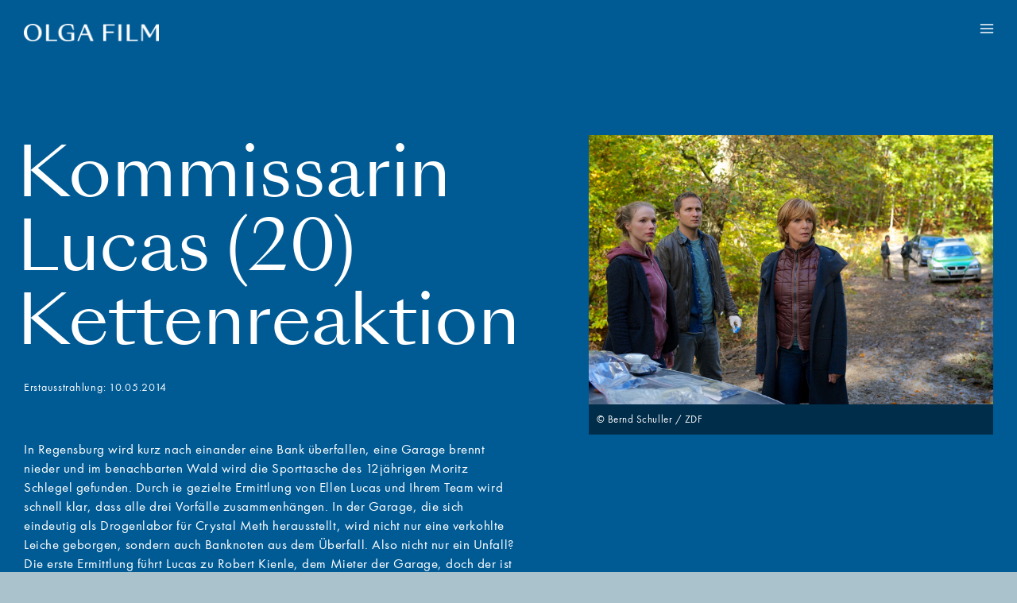

--- FILE ---
content_type: text/html; charset=UTF-8
request_url: https://olgafilm.de/tv-serien/kommissarin-lucas-21-kettenreaktion/
body_size: 28092
content:
<div class="c12 einzelfilm"><!doctype html>
<html lang="de" class="no-js" itemtype="https://schema.org/Blog" itemscope>
<head>
	<meta charset="UTF-8">
	<meta name="viewport" content="width=device-width, initial-scale=1, minimum-scale=1">
	<link rel='stylesheet' id='kadence-kb-splide-css' href='https://olgafilm.de/wp-content/plugins/kadence-blocks-pro/includes/assets/css/kadence-splide.min.css?ver=2.8.8' media='all' />
<link rel='stylesheet' id='kadence-blocks-splide-css' href='https://olgafilm.de/wp-content/plugins/kadence-blocks/includes/assets/css/kb-blocks-splide.min.css?ver=3.5.31' media='all' />
<meta name='robots' content='index, follow, max-image-preview:large, max-snippet:-1, max-video-preview:-1' />

	<!-- This site is optimized with the Yoast SEO plugin v26.7 - https://yoast.com/wordpress/plugins/seo/ -->
	<title>Kommissarin Lucas (20) Kettenreaktion - OLGA FILM</title>
	<link rel="canonical" href="https://olgafilm.de/tv-serien/kommissarin-lucas-21-kettenreaktion/" />
	<meta property="og:locale" content="de_DE" />
	<meta property="og:type" content="article" />
	<meta property="og:title" content="Kommissarin Lucas (20) Kettenreaktion - OLGA FILM" />
	<meta property="og:description" content="EINDRÜCKE" />
	<meta property="og:url" content="https://olgafilm.de/tv-serien/kommissarin-lucas-21-kettenreaktion/" />
	<meta property="og:site_name" content="OLGA FILM" />
	<meta property="article:modified_time" content="2023-04-18T14:11:06+00:00" />
	<meta property="og:image" content="https://olgafilm.de/wp-content/uploads/2014/05/Kettenreaktion-Kienles-1024x683.jpg" />
	<meta name="twitter:card" content="summary_large_image" />
	<meta name="twitter:label1" content="Geschätzte Lesezeit" />
	<meta name="twitter:data1" content="1 Minute" />
	<script type="application/ld+json" class="yoast-schema-graph">{"@context":"https://schema.org","@graph":[{"@type":"WebPage","@id":"https://olgafilm.de/tv-serien/kommissarin-lucas-21-kettenreaktion/","url":"https://olgafilm.de/tv-serien/kommissarin-lucas-21-kettenreaktion/","name":"Kommissarin Lucas (20) Kettenreaktion - OLGA FILM","isPartOf":{"@id":"https://olgafilm.de/#website"},"primaryImageOfPage":{"@id":"https://olgafilm.de/tv-serien/kommissarin-lucas-21-kettenreaktion/#primaryimage"},"image":{"@id":"https://olgafilm.de/tv-serien/kommissarin-lucas-21-kettenreaktion/#primaryimage"},"thumbnailUrl":"https://olgafilm.de/wp-content/uploads/2014/05/Kettenreaktion-Kienles-1024x683.jpg","datePublished":"2014-05-10T15:09:00+00:00","dateModified":"2023-04-18T14:11:06+00:00","breadcrumb":{"@id":"https://olgafilm.de/tv-serien/kommissarin-lucas-21-kettenreaktion/#breadcrumb"},"inLanguage":"de","potentialAction":[{"@type":"ReadAction","target":["https://olgafilm.de/tv-serien/kommissarin-lucas-21-kettenreaktion/"]}]},{"@type":"ImageObject","inLanguage":"de","@id":"https://olgafilm.de/tv-serien/kommissarin-lucas-21-kettenreaktion/#primaryimage","url":"https://olgafilm.de/wp-content/uploads/2014/05/Kettenreaktion-Kienles.jpg","contentUrl":"https://olgafilm.de/wp-content/uploads/2014/05/Kettenreaktion-Kienles.jpg","width":1500,"height":1000,"caption":"© Bernd Schuller / ZDF"},{"@type":"BreadcrumbList","@id":"https://olgafilm.de/tv-serien/kommissarin-lucas-21-kettenreaktion/#breadcrumb","itemListElement":[{"@type":"ListItem","position":1,"name":"Startseite","item":"https://olgafilm.de/"},{"@type":"ListItem","position":2,"name":"Kommissarin Lucas (20) Kettenreaktion"}]},{"@type":"WebSite","@id":"https://olgafilm.de/#website","url":"https://olgafilm.de/","name":"OLGA FILM","description":"TV Kino Streamer","publisher":{"@id":"https://olgafilm.de/#organization"},"potentialAction":[{"@type":"SearchAction","target":{"@type":"EntryPoint","urlTemplate":"https://olgafilm.de/?s={search_term_string}"},"query-input":{"@type":"PropertyValueSpecification","valueRequired":true,"valueName":"search_term_string"}}],"inLanguage":"de"},{"@type":"Organization","@id":"https://olgafilm.de/#organization","name":"OLGA FILM","url":"https://olgafilm.de/","logo":{"@type":"ImageObject","inLanguage":"de","@id":"https://olgafilm.de/#/schema/logo/image/","url":"https://olgafilm.de/wp-content/uploads/2022/10/logo-olga-film.png","contentUrl":"https://olgafilm.de/wp-content/uploads/2022/10/logo-olga-film.png","width":350,"height":45,"caption":"OLGA FILM"},"image":{"@id":"https://olgafilm.de/#/schema/logo/image/"}}]}</script>
	<!-- / Yoast SEO plugin. -->


<link rel="alternate" type="application/rss+xml" title="OLGA FILM &raquo; Feed" href="https://olgafilm.de/feed/" />
<link rel="alternate" type="application/rss+xml" title="OLGA FILM &raquo; Kommentar-Feed" href="https://olgafilm.de/comments/feed/" />
			<script>document.documentElement.classList.remove( 'no-js' );</script>
			<link rel="alternate" title="oEmbed (JSON)" type="application/json+oembed" href="https://olgafilm.de/wp-json/oembed/1.0/embed?url=https%3A%2F%2Folgafilm.de%2Ftv-serien%2Fkommissarin-lucas-21-kettenreaktion%2F" />
<link rel="alternate" title="oEmbed (XML)" type="text/xml+oembed" href="https://olgafilm.de/wp-json/oembed/1.0/embed?url=https%3A%2F%2Folgafilm.de%2Ftv-serien%2Fkommissarin-lucas-21-kettenreaktion%2F&#038;format=xml" />
<style id='wp-img-auto-sizes-contain-inline-css'>
img:is([sizes=auto i],[sizes^="auto," i]){contain-intrinsic-size:3000px 1500px}
/*# sourceURL=wp-img-auto-sizes-contain-inline-css */
</style>
<style id='wp-block-library-inline-css'>
:root{--wp-block-synced-color:#7a00df;--wp-block-synced-color--rgb:122,0,223;--wp-bound-block-color:var(--wp-block-synced-color);--wp-editor-canvas-background:#ddd;--wp-admin-theme-color:#007cba;--wp-admin-theme-color--rgb:0,124,186;--wp-admin-theme-color-darker-10:#006ba1;--wp-admin-theme-color-darker-10--rgb:0,107,160.5;--wp-admin-theme-color-darker-20:#005a87;--wp-admin-theme-color-darker-20--rgb:0,90,135;--wp-admin-border-width-focus:2px}@media (min-resolution:192dpi){:root{--wp-admin-border-width-focus:1.5px}}.wp-element-button{cursor:pointer}:root .has-very-light-gray-background-color{background-color:#eee}:root .has-very-dark-gray-background-color{background-color:#313131}:root .has-very-light-gray-color{color:#eee}:root .has-very-dark-gray-color{color:#313131}:root .has-vivid-green-cyan-to-vivid-cyan-blue-gradient-background{background:linear-gradient(135deg,#00d084,#0693e3)}:root .has-purple-crush-gradient-background{background:linear-gradient(135deg,#34e2e4,#4721fb 50%,#ab1dfe)}:root .has-hazy-dawn-gradient-background{background:linear-gradient(135deg,#faaca8,#dad0ec)}:root .has-subdued-olive-gradient-background{background:linear-gradient(135deg,#fafae1,#67a671)}:root .has-atomic-cream-gradient-background{background:linear-gradient(135deg,#fdd79a,#004a59)}:root .has-nightshade-gradient-background{background:linear-gradient(135deg,#330968,#31cdcf)}:root .has-midnight-gradient-background{background:linear-gradient(135deg,#020381,#2874fc)}:root{--wp--preset--font-size--normal:16px;--wp--preset--font-size--huge:42px}.has-regular-font-size{font-size:1em}.has-larger-font-size{font-size:2.625em}.has-normal-font-size{font-size:var(--wp--preset--font-size--normal)}.has-huge-font-size{font-size:var(--wp--preset--font-size--huge)}.has-text-align-center{text-align:center}.has-text-align-left{text-align:left}.has-text-align-right{text-align:right}.has-fit-text{white-space:nowrap!important}#end-resizable-editor-section{display:none}.aligncenter{clear:both}.items-justified-left{justify-content:flex-start}.items-justified-center{justify-content:center}.items-justified-right{justify-content:flex-end}.items-justified-space-between{justify-content:space-between}.screen-reader-text{border:0;clip-path:inset(50%);height:1px;margin:-1px;overflow:hidden;padding:0;position:absolute;width:1px;word-wrap:normal!important}.screen-reader-text:focus{background-color:#ddd;clip-path:none;color:#444;display:block;font-size:1em;height:auto;left:5px;line-height:normal;padding:15px 23px 14px;text-decoration:none;top:5px;width:auto;z-index:100000}html :where(.has-border-color){border-style:solid}html :where([style*=border-top-color]){border-top-style:solid}html :where([style*=border-right-color]){border-right-style:solid}html :where([style*=border-bottom-color]){border-bottom-style:solid}html :where([style*=border-left-color]){border-left-style:solid}html :where([style*=border-width]){border-style:solid}html :where([style*=border-top-width]){border-top-style:solid}html :where([style*=border-right-width]){border-right-style:solid}html :where([style*=border-bottom-width]){border-bottom-style:solid}html :where([style*=border-left-width]){border-left-style:solid}html :where(img[class*=wp-image-]){height:auto;max-width:100%}:where(figure){margin:0 0 1em}html :where(.is-position-sticky){--wp-admin--admin-bar--position-offset:var(--wp-admin--admin-bar--height,0px)}@media screen and (max-width:600px){html :where(.is-position-sticky){--wp-admin--admin-bar--position-offset:0px}}

/*# sourceURL=wp-block-library-inline-css */
</style><style id='wp-block-group-inline-css'>
.wp-block-group{box-sizing:border-box}:where(.wp-block-group.wp-block-group-is-layout-constrained){position:relative}
/*# sourceURL=https://olgafilm.de/wp-includes/blocks/group/style.min.css */
</style>
<style id='global-styles-inline-css'>
:root{--wp--preset--aspect-ratio--square: 1;--wp--preset--aspect-ratio--4-3: 4/3;--wp--preset--aspect-ratio--3-4: 3/4;--wp--preset--aspect-ratio--3-2: 3/2;--wp--preset--aspect-ratio--2-3: 2/3;--wp--preset--aspect-ratio--16-9: 16/9;--wp--preset--aspect-ratio--9-16: 9/16;--wp--preset--color--black: #000000;--wp--preset--color--cyan-bluish-gray: #abb8c3;--wp--preset--color--white: #ffffff;--wp--preset--color--pale-pink: #f78da7;--wp--preset--color--vivid-red: #cf2e2e;--wp--preset--color--luminous-vivid-orange: #ff6900;--wp--preset--color--luminous-vivid-amber: #fcb900;--wp--preset--color--light-green-cyan: #7bdcb5;--wp--preset--color--vivid-green-cyan: #00d084;--wp--preset--color--pale-cyan-blue: #8ed1fc;--wp--preset--color--vivid-cyan-blue: #0693e3;--wp--preset--color--vivid-purple: #9b51e0;--wp--preset--color--theme-palette-1: #a9c2cc;--wp--preset--color--theme-palette-2: #7aa5b3;--wp--preset--color--theme-palette-3: #588e9f;--wp--preset--color--theme-palette-4: #5ca1b2;--wp--preset--color--theme-palette-5: #00277b;--wp--preset--color--theme-palette-6: #d491be;--wp--preset--color--theme-palette-7: #ff81cb;--wp--preset--color--theme-palette-8: #f05a41;--wp--preset--color--theme-palette-9: #e8de5f;--wp--preset--color--kb-palette-4: #771a79;--wp--preset--color--kb-palette-5: #102dbb;--wp--preset--color--kb-palette-6: #005b95;--wp--preset--color--kb-palette-7: #dbd47b;--wp--preset--color--kb-palette-45: #e8de5f;--wp--preset--color--kb-palette-59: #d491be;--wp--preset--color--kb-palette-10: #ff81cb;--wp--preset--color--kb-palette-11: #f05a41;--wp--preset--color--kb-palette-12: #00277b;--wp--preset--color--kb-palette-13: #16576f;--wp--preset--color--kb-palette-14: #5ca1b2;--wp--preset--color--kb-palette-15: #abc4cc;--wp--preset--color--kb-palette-16: #588e9f;--wp--preset--color--kb-palette-17: #7aa5b3;--wp--preset--color--kb-palette-18: #3b7d92;--wp--preset--color--kb-palette-19: #ffffff;--wp--preset--gradient--vivid-cyan-blue-to-vivid-purple: linear-gradient(135deg,rgb(6,147,227) 0%,rgb(155,81,224) 100%);--wp--preset--gradient--light-green-cyan-to-vivid-green-cyan: linear-gradient(135deg,rgb(122,220,180) 0%,rgb(0,208,130) 100%);--wp--preset--gradient--luminous-vivid-amber-to-luminous-vivid-orange: linear-gradient(135deg,rgb(252,185,0) 0%,rgb(255,105,0) 100%);--wp--preset--gradient--luminous-vivid-orange-to-vivid-red: linear-gradient(135deg,rgb(255,105,0) 0%,rgb(207,46,46) 100%);--wp--preset--gradient--very-light-gray-to-cyan-bluish-gray: linear-gradient(135deg,rgb(238,238,238) 0%,rgb(169,184,195) 100%);--wp--preset--gradient--cool-to-warm-spectrum: linear-gradient(135deg,rgb(74,234,220) 0%,rgb(151,120,209) 20%,rgb(207,42,186) 40%,rgb(238,44,130) 60%,rgb(251,105,98) 80%,rgb(254,248,76) 100%);--wp--preset--gradient--blush-light-purple: linear-gradient(135deg,rgb(255,206,236) 0%,rgb(152,150,240) 100%);--wp--preset--gradient--blush-bordeaux: linear-gradient(135deg,rgb(254,205,165) 0%,rgb(254,45,45) 50%,rgb(107,0,62) 100%);--wp--preset--gradient--luminous-dusk: linear-gradient(135deg,rgb(255,203,112) 0%,rgb(199,81,192) 50%,rgb(65,88,208) 100%);--wp--preset--gradient--pale-ocean: linear-gradient(135deg,rgb(255,245,203) 0%,rgb(182,227,212) 50%,rgb(51,167,181) 100%);--wp--preset--gradient--electric-grass: linear-gradient(135deg,rgb(202,248,128) 0%,rgb(113,206,126) 100%);--wp--preset--gradient--midnight: linear-gradient(135deg,rgb(2,3,129) 0%,rgb(40,116,252) 100%);--wp--preset--font-size--small: 14px;--wp--preset--font-size--medium: 24px;--wp--preset--font-size--large: 32px;--wp--preset--font-size--x-large: 42px;--wp--preset--font-size--larger: 40px;--wp--preset--spacing--20: 0.44rem;--wp--preset--spacing--30: 0.67rem;--wp--preset--spacing--40: 1rem;--wp--preset--spacing--50: 1.5rem;--wp--preset--spacing--60: 2.25rem;--wp--preset--spacing--70: 3.38rem;--wp--preset--spacing--80: 5.06rem;--wp--preset--shadow--natural: 6px 6px 9px rgba(0, 0, 0, 0.2);--wp--preset--shadow--deep: 12px 12px 50px rgba(0, 0, 0, 0.4);--wp--preset--shadow--sharp: 6px 6px 0px rgba(0, 0, 0, 0.2);--wp--preset--shadow--outlined: 6px 6px 0px -3px rgb(255, 255, 255), 6px 6px rgb(0, 0, 0);--wp--preset--shadow--crisp: 6px 6px 0px rgb(0, 0, 0);}:where(.is-layout-flex){gap: 0.5em;}:where(.is-layout-grid){gap: 0.5em;}body .is-layout-flex{display: flex;}.is-layout-flex{flex-wrap: wrap;align-items: center;}.is-layout-flex > :is(*, div){margin: 0;}body .is-layout-grid{display: grid;}.is-layout-grid > :is(*, div){margin: 0;}:where(.wp-block-columns.is-layout-flex){gap: 2em;}:where(.wp-block-columns.is-layout-grid){gap: 2em;}:where(.wp-block-post-template.is-layout-flex){gap: 1.25em;}:where(.wp-block-post-template.is-layout-grid){gap: 1.25em;}.has-black-color{color: var(--wp--preset--color--black) !important;}.has-cyan-bluish-gray-color{color: var(--wp--preset--color--cyan-bluish-gray) !important;}.has-white-color{color: var(--wp--preset--color--white) !important;}.has-pale-pink-color{color: var(--wp--preset--color--pale-pink) !important;}.has-vivid-red-color{color: var(--wp--preset--color--vivid-red) !important;}.has-luminous-vivid-orange-color{color: var(--wp--preset--color--luminous-vivid-orange) !important;}.has-luminous-vivid-amber-color{color: var(--wp--preset--color--luminous-vivid-amber) !important;}.has-light-green-cyan-color{color: var(--wp--preset--color--light-green-cyan) !important;}.has-vivid-green-cyan-color{color: var(--wp--preset--color--vivid-green-cyan) !important;}.has-pale-cyan-blue-color{color: var(--wp--preset--color--pale-cyan-blue) !important;}.has-vivid-cyan-blue-color{color: var(--wp--preset--color--vivid-cyan-blue) !important;}.has-vivid-purple-color{color: var(--wp--preset--color--vivid-purple) !important;}.has-black-background-color{background-color: var(--wp--preset--color--black) !important;}.has-cyan-bluish-gray-background-color{background-color: var(--wp--preset--color--cyan-bluish-gray) !important;}.has-white-background-color{background-color: var(--wp--preset--color--white) !important;}.has-pale-pink-background-color{background-color: var(--wp--preset--color--pale-pink) !important;}.has-vivid-red-background-color{background-color: var(--wp--preset--color--vivid-red) !important;}.has-luminous-vivid-orange-background-color{background-color: var(--wp--preset--color--luminous-vivid-orange) !important;}.has-luminous-vivid-amber-background-color{background-color: var(--wp--preset--color--luminous-vivid-amber) !important;}.has-light-green-cyan-background-color{background-color: var(--wp--preset--color--light-green-cyan) !important;}.has-vivid-green-cyan-background-color{background-color: var(--wp--preset--color--vivid-green-cyan) !important;}.has-pale-cyan-blue-background-color{background-color: var(--wp--preset--color--pale-cyan-blue) !important;}.has-vivid-cyan-blue-background-color{background-color: var(--wp--preset--color--vivid-cyan-blue) !important;}.has-vivid-purple-background-color{background-color: var(--wp--preset--color--vivid-purple) !important;}.has-black-border-color{border-color: var(--wp--preset--color--black) !important;}.has-cyan-bluish-gray-border-color{border-color: var(--wp--preset--color--cyan-bluish-gray) !important;}.has-white-border-color{border-color: var(--wp--preset--color--white) !important;}.has-pale-pink-border-color{border-color: var(--wp--preset--color--pale-pink) !important;}.has-vivid-red-border-color{border-color: var(--wp--preset--color--vivid-red) !important;}.has-luminous-vivid-orange-border-color{border-color: var(--wp--preset--color--luminous-vivid-orange) !important;}.has-luminous-vivid-amber-border-color{border-color: var(--wp--preset--color--luminous-vivid-amber) !important;}.has-light-green-cyan-border-color{border-color: var(--wp--preset--color--light-green-cyan) !important;}.has-vivid-green-cyan-border-color{border-color: var(--wp--preset--color--vivid-green-cyan) !important;}.has-pale-cyan-blue-border-color{border-color: var(--wp--preset--color--pale-cyan-blue) !important;}.has-vivid-cyan-blue-border-color{border-color: var(--wp--preset--color--vivid-cyan-blue) !important;}.has-vivid-purple-border-color{border-color: var(--wp--preset--color--vivid-purple) !important;}.has-vivid-cyan-blue-to-vivid-purple-gradient-background{background: var(--wp--preset--gradient--vivid-cyan-blue-to-vivid-purple) !important;}.has-light-green-cyan-to-vivid-green-cyan-gradient-background{background: var(--wp--preset--gradient--light-green-cyan-to-vivid-green-cyan) !important;}.has-luminous-vivid-amber-to-luminous-vivid-orange-gradient-background{background: var(--wp--preset--gradient--luminous-vivid-amber-to-luminous-vivid-orange) !important;}.has-luminous-vivid-orange-to-vivid-red-gradient-background{background: var(--wp--preset--gradient--luminous-vivid-orange-to-vivid-red) !important;}.has-very-light-gray-to-cyan-bluish-gray-gradient-background{background: var(--wp--preset--gradient--very-light-gray-to-cyan-bluish-gray) !important;}.has-cool-to-warm-spectrum-gradient-background{background: var(--wp--preset--gradient--cool-to-warm-spectrum) !important;}.has-blush-light-purple-gradient-background{background: var(--wp--preset--gradient--blush-light-purple) !important;}.has-blush-bordeaux-gradient-background{background: var(--wp--preset--gradient--blush-bordeaux) !important;}.has-luminous-dusk-gradient-background{background: var(--wp--preset--gradient--luminous-dusk) !important;}.has-pale-ocean-gradient-background{background: var(--wp--preset--gradient--pale-ocean) !important;}.has-electric-grass-gradient-background{background: var(--wp--preset--gradient--electric-grass) !important;}.has-midnight-gradient-background{background: var(--wp--preset--gradient--midnight) !important;}.has-small-font-size{font-size: var(--wp--preset--font-size--small) !important;}.has-medium-font-size{font-size: var(--wp--preset--font-size--medium) !important;}.has-large-font-size{font-size: var(--wp--preset--font-size--large) !important;}.has-x-large-font-size{font-size: var(--wp--preset--font-size--x-large) !important;}
/*# sourceURL=global-styles-inline-css */
</style>

<style id='classic-theme-styles-inline-css'>
/*! This file is auto-generated */
.wp-block-button__link{color:#fff;background-color:#32373c;border-radius:9999px;box-shadow:none;text-decoration:none;padding:calc(.667em + 2px) calc(1.333em + 2px);font-size:1.125em}.wp-block-file__button{background:#32373c;color:#fff;text-decoration:none}
/*# sourceURL=/wp-includes/css/classic-themes.min.css */
</style>
<link rel='stylesheet' id='contact-form-7-css' href='https://olgafilm.de/wp-content/plugins/contact-form-7/includes/css/styles.css?ver=6.1.4' media='all' />
<link rel='stylesheet' id='megamenu-css' href='https://olgafilm.de/wp-content/uploads/maxmegamenu/style.css?ver=fa1e97' media='all' />
<link rel='stylesheet' id='dashicons-css' href='https://olgafilm.de/wp-includes/css/dashicons.min.css?ver=6.9' media='all' />
<link rel='stylesheet' id='kadence-global-css' href='https://olgafilm.de/wp-content/themes/kadence/assets/css/global.min.css?ver=1.1.30' media='all' />
<style id='kadence-global-inline-css'>
/* Kadence Base CSS */
:root{--global-palette1:#a9c2cc;--global-palette2:#7aa5b3;--global-palette3:#588e9f;--global-palette4:#5ca1b2;--global-palette5:#00277b;--global-palette6:#d491be;--global-palette7:#ff81cb;--global-palette8:#f05a41;--global-palette9:#e8de5f;--global-palette9rgb:232, 222, 95;--global-palette-highlight:#ffffff;--global-palette-highlight-alt:var(--global-palette5);--global-palette-highlight-alt2:var(--global-palette9);--global-palette-btn-bg:var(--global-palette1);--global-palette-btn-bg-hover:var(--global-palette2);--global-palette-btn:var(--global-palette9);--global-palette-btn-hover:var(--global-palette9);--global-body-font-family:-apple-system,BlinkMacSystemFont,"Segoe UI",Roboto,Oxygen-Sans,Ubuntu,Cantarell,"Helvetica Neue",sans-serif, "Apple Color Emoji", "Segoe UI Emoji", "Segoe UI Symbol";--global-heading-font-family:inherit;--global-primary-nav-font-family:inherit;--global-fallback-font:sans-serif;--global-display-fallback-font:sans-serif;--global-content-width:100rem;--global-content-narrow-width:84.73rem;--global-content-edge-padding:1.5rem;--global-calc-content-width:calc(100rem - var(--global-content-edge-padding) - var(--global-content-edge-padding) );}.wp-site-blocks{--global-vw:calc( 100vw - ( 0.5 * var(--scrollbar-offset)));}:root .has-theme-palette-1-background-color{background-color:var(--global-palette1);}:root .has-theme-palette-1-color{color:var(--global-palette1);}:root .has-theme-palette-2-background-color{background-color:var(--global-palette2);}:root .has-theme-palette-2-color{color:var(--global-palette2);}:root .has-theme-palette-3-background-color{background-color:var(--global-palette3);}:root .has-theme-palette-3-color{color:var(--global-palette3);}:root .has-theme-palette-4-background-color{background-color:var(--global-palette4);}:root .has-theme-palette-4-color{color:var(--global-palette4);}:root .has-theme-palette-5-background-color{background-color:var(--global-palette5);}:root .has-theme-palette-5-color{color:var(--global-palette5);}:root .has-theme-palette-6-background-color{background-color:var(--global-palette6);}:root .has-theme-palette-6-color{color:var(--global-palette6);}:root .has-theme-palette-7-background-color{background-color:var(--global-palette7);}:root .has-theme-palette-7-color{color:var(--global-palette7);}:root .has-theme-palette-8-background-color{background-color:var(--global-palette8);}:root .has-theme-palette-8-color{color:var(--global-palette8);}:root .has-theme-palette-9-background-color{background-color:var(--global-palette9);}:root .has-theme-palette-9-color{color:var(--global-palette9);}:root .has-theme-palette1-background-color{background-color:var(--global-palette1);}:root .has-theme-palette1-color{color:var(--global-palette1);}:root .has-theme-palette2-background-color{background-color:var(--global-palette2);}:root .has-theme-palette2-color{color:var(--global-palette2);}:root .has-theme-palette3-background-color{background-color:var(--global-palette3);}:root .has-theme-palette3-color{color:var(--global-palette3);}:root .has-theme-palette4-background-color{background-color:var(--global-palette4);}:root .has-theme-palette4-color{color:var(--global-palette4);}:root .has-theme-palette5-background-color{background-color:var(--global-palette5);}:root .has-theme-palette5-color{color:var(--global-palette5);}:root .has-theme-palette6-background-color{background-color:var(--global-palette6);}:root .has-theme-palette6-color{color:var(--global-palette6);}:root .has-theme-palette7-background-color{background-color:var(--global-palette7);}:root .has-theme-palette7-color{color:var(--global-palette7);}:root .has-theme-palette8-background-color{background-color:var(--global-palette8);}:root .has-theme-palette8-color{color:var(--global-palette8);}:root .has-theme-palette9-background-color{background-color:var(--global-palette9);}:root .has-theme-palette9-color{color:var(--global-palette9);}body{background:var(--global-palette1);}body, input, select, optgroup, textarea{font-style:normal;font-weight:400;font-size:1.15rem;line-height:1.4;font-family:var(--global-body-font-family);color:#ffffff;}.content-bg, body.content-style-unboxed .site{background:rgba(169,194,204,0);}h1,h2,h3,h4,h5,h6{font-family:var(--global-heading-font-family);}h1{font-style:normal;font-weight:normal;font-size:2rem;line-height:1.5;color:#000000;}h2{font-style:normal;font-weight:normal;font-size:28px;line-height:1.5;color:#ffffff;}h3{font-style:normal;font-weight:700;font-size:24px;line-height:1.5;color:#ffffff;}h4{font-style:normal;font-weight:700;font-size:22px;line-height:1.5;color:#ffffff;}h5{font-weight:700;font-size:20px;line-height:1.5;color:var(--global-palette4);}h6{font-weight:700;font-size:18px;line-height:1.5;color:var(--global-palette5);}.entry-hero .kadence-breadcrumbs{max-width:100rem;}.site-container, .site-header-row-layout-contained, .site-footer-row-layout-contained, .entry-hero-layout-contained, .comments-area, .alignfull > .wp-block-cover__inner-container, .alignwide > .wp-block-cover__inner-container{max-width:var(--global-content-width);}.content-width-narrow .content-container.site-container, .content-width-narrow .hero-container.site-container{max-width:var(--global-content-narrow-width);}@media all and (min-width: 110rem){.wp-site-blocks .content-container  .alignwide{margin-left:-5rem;margin-right:-5rem;width:unset;max-width:unset;}}@media all and (min-width: 94.73rem){.content-width-narrow .wp-site-blocks .content-container .alignwide{margin-left:-5rem;margin-right:-5rem;width:unset;max-width:unset;}}.content-style-boxed .wp-site-blocks .entry-content .alignwide{margin-left:-2rem;margin-right:-2rem;}@media all and (max-width: 1024px){.content-style-boxed .wp-site-blocks .entry-content .alignwide{margin-left:-2rem;margin-right:-2rem;}}@media all and (max-width: 767px){.content-style-boxed .wp-site-blocks .entry-content .alignwide{margin-left:-1.5rem;margin-right:-1.5rem;}}.content-area{margin-top:5rem;margin-bottom:5rem;}@media all and (max-width: 1024px){.content-area{margin-top:3rem;margin-bottom:3rem;}}@media all and (max-width: 767px){.content-area{margin-top:2rem;margin-bottom:2rem;}}.entry-content-wrap{padding:2rem;}@media all and (max-width: 1024px){.entry-content-wrap{padding:2rem;}}@media all and (max-width: 767px){.entry-content-wrap{padding:1.5rem;}}.entry.single-entry{box-shadow:0px 0px 0px 0px rgba(0,0,0,0.05);}.entry.loop-entry{box-shadow:0px 15px 15px -10px rgba(0,0,0,0.05);}.loop-entry .entry-content-wrap{padding:2rem;}@media all and (max-width: 1024px){.loop-entry .entry-content-wrap{padding:2rem;}}@media all and (max-width: 767px){.loop-entry .entry-content-wrap{padding:1.5rem;}}.primary-sidebar.widget-area .widget{margin-bottom:1.5em;color:var(--global-palette4);}.primary-sidebar.widget-area .widget-title{font-weight:700;font-size:20px;line-height:1.5;color:var(--global-palette3);}button, .button, .wp-block-button__link, input[type="button"], input[type="reset"], input[type="submit"], .fl-button, .elementor-button-wrapper .elementor-button{box-shadow:0px 0px 0px -7px rgba(0,0,0,0);}button:hover, button:focus, button:active, .button:hover, .button:focus, .button:active, .wp-block-button__link:hover, .wp-block-button__link:focus, .wp-block-button__link:active, input[type="button"]:hover, input[type="button"]:focus, input[type="button"]:active, input[type="reset"]:hover, input[type="reset"]:focus, input[type="reset"]:active, input[type="submit"]:hover, input[type="submit"]:focus, input[type="submit"]:active, .elementor-button-wrapper .elementor-button:hover, .elementor-button-wrapper .elementor-button:focus, .elementor-button-wrapper .elementor-button:active{box-shadow:0px 15px 25px -7px rgba(0,0,0,0.1);}@media all and (min-width: 1025px){.transparent-header .entry-hero .entry-hero-container-inner{padding-top:10px;}}@media all and (max-width: 1024px){.mobile-transparent-header .entry-hero .entry-hero-container-inner{padding-top:10px;}}@media all and (max-width: 767px){.mobile-transparent-header .entry-hero .entry-hero-container-inner{padding-top:10px;}}.wp-site-blocks .entry-hero-container-inner{background:rgba(169,194,204,0);}.wp-site-blocks .hero-section-overlay{background:rgba(169,194,204,0);}.site-middle-footer-inner-wrap{padding-top:30px;padding-bottom:30px;grid-column-gap:30px;grid-row-gap:30px;}.site-middle-footer-inner-wrap .widget{margin-bottom:30px;}.site-middle-footer-inner-wrap .site-footer-section:not(:last-child):after{right:calc(-30px / 2);}.site-top-footer-inner-wrap{padding-top:30px;padding-bottom:30px;grid-column-gap:30px;grid-row-gap:30px;}.site-top-footer-inner-wrap .widget{margin-bottom:30px;}.site-top-footer-inner-wrap .site-footer-section:not(:last-child):after{right:calc(-30px / 2);}.site-bottom-footer-inner-wrap{padding-top:30px;padding-bottom:30px;grid-column-gap:30px;}.site-bottom-footer-inner-wrap .widget{margin-bottom:30px;}.site-bottom-footer-inner-wrap .site-footer-section:not(:last-child):after{right:calc(-30px / 2);}.footer-social-wrap .footer-social-inner-wrap{font-size:1em;gap:0.3em;}.site-footer .site-footer-wrap .site-footer-section .footer-social-wrap .footer-social-inner-wrap .social-button{border:2px none transparent;border-radius:3px;}#colophon .footer-html{font-style:normal;color:#ffffff;}#colophon .site-footer-row-container .site-footer-row .footer-html a{color:#ffffff;}#colophon .footer-navigation .footer-menu-container > ul > li > a{padding-left:calc(1.2em / 2);padding-right:calc(1.2em / 2);color:#ffffff;}#colophon .footer-navigation .footer-menu-container > ul li a:hover{color:var(--global-palette-highlight);}#colophon .footer-navigation .footer-menu-container > ul li.current-menu-item > a{color:var(--global-palette4);}.entry-hero.page-hero-section .entry-header{min-height:200px;}
/* Kadence Header CSS */
.wp-site-blocks #mobile-header{display:block;}.wp-site-blocks #main-header{display:none;}@media all and (min-width: 1400px){.wp-site-blocks #mobile-header{display:none;}.wp-site-blocks #main-header{display:block;}}@media all and (max-width: 1399px){.mobile-transparent-header #masthead{position:absolute;left:0px;right:0px;z-index:100;}.kadence-scrollbar-fixer.mobile-transparent-header #masthead{right:var(--scrollbar-offset,0);}.mobile-transparent-header #masthead, .mobile-transparent-header .site-top-header-wrap .site-header-row-container-inner, .mobile-transparent-header .site-main-header-wrap .site-header-row-container-inner, .mobile-transparent-header .site-bottom-header-wrap .site-header-row-container-inner{background:transparent;}.site-header-row-tablet-layout-fullwidth, .site-header-row-tablet-layout-standard{padding:0px;}}@media all and (min-width: 1400px){.transparent-header #masthead{position:absolute;left:0px;right:0px;z-index:100;}.transparent-header.kadence-scrollbar-fixer #masthead{right:var(--scrollbar-offset,0);}.transparent-header #masthead, .transparent-header .site-top-header-wrap .site-header-row-container-inner, .transparent-header .site-main-header-wrap .site-header-row-container-inner, .transparent-header .site-bottom-header-wrap .site-header-row-container-inner{background:transparent;}}.site-branding a.brand img{max-width:200px;}.site-branding a.brand img.svg-logo-image{width:200px;}@media all and (max-width: 1400px){.site-branding a.brand img{max-width:150px;}.site-branding a.brand img.svg-logo-image{width:150px;}}.site-branding{padding:0px 0px 0px 0px;}#masthead, #masthead .kadence-sticky-header.item-is-fixed:not(.item-at-start):not(.site-header-row-container), #masthead .kadence-sticky-header.item-is-fixed:not(.item-at-start) > .site-header-row-container-inner{background:var(--global-palette1);}.site-main-header-inner-wrap{min-height:80px;}.site-top-header-inner-wrap{min-height:10px;}.site-top-header-wrap .site-header-row-container-inner>.site-container{padding:0px 0px 0px 0px;}.site-bottom-header-inner-wrap{min-height:0px;}#masthead .kadence-sticky-header.item-is-fixed:not(.item-at-start):not(.site-header-row-container):not(.item-hidden-above), #masthead .kadence-sticky-header.item-is-fixed:not(.item-at-start):not(.item-hidden-above) > .site-header-row-container-inner{background:rgba(0,0,0,0);}.header-navigation[class*="header-navigation-style-underline"] .header-menu-container.primary-menu-container>ul>li>a:after{width:calc( 100% - 1.2em);}.main-navigation .primary-menu-container > ul > li.menu-item > a{padding-left:calc(1.2em / 2);padding-right:calc(1.2em / 2);padding-top:0.6em;padding-bottom:0.6em;color:var(--global-palette5);}.main-navigation .primary-menu-container > ul > li.menu-item > .dropdown-nav-special-toggle{right:calc(1.2em / 2);}.main-navigation .primary-menu-container > ul > li.menu-item > a:hover{color:var(--global-palette-highlight);}.main-navigation .primary-menu-container > ul > li.menu-item.current-menu-item > a{color:var(--global-palette3);}.header-navigation[class*="header-navigation-style-underline"] .header-menu-container.secondary-menu-container>ul>li>a:after{width:calc( 100% - 1.2em);}.secondary-navigation .secondary-menu-container > ul > li.menu-item > a{padding-left:calc(1.2em / 2);padding-right:calc(1.2em / 2);padding-top:0.6em;padding-bottom:0.6em;color:var(--global-palette5);}.secondary-navigation .primary-menu-container > ul > li.menu-item > .dropdown-nav-special-toggle{right:calc(1.2em / 2);}.secondary-navigation .secondary-menu-container > ul > li.menu-item > a:hover{color:var(--global-palette-highlight);}.secondary-navigation .secondary-menu-container > ul > li.menu-item.current-menu-item > a{color:var(--global-palette3);}.header-navigation .header-menu-container ul ul.sub-menu, .header-navigation .header-menu-container ul ul.submenu{background:var(--global-palette3);box-shadow:0px 0px 0px 0px rgba(0,0,0,0.1);}.header-navigation .header-menu-container ul ul li.menu-item, .header-menu-container ul.menu > li.kadence-menu-mega-enabled > ul > li.menu-item > a{border-bottom:1px solid rgba(255,255,255,0.1);}.header-navigation .header-menu-container ul ul li.menu-item > a{width:200px;padding-top:1em;padding-bottom:1em;color:var(--global-palette8);font-style:normal;font-size:1rem;}.header-navigation .header-menu-container ul ul li.menu-item > a:hover{color:var(--global-palette8);background:var(--global-palette4);}.header-navigation .header-menu-container ul ul li.menu-item.current-menu-item > a{color:var(--global-palette8);background:var(--global-palette4);}.mobile-toggle-open-container .menu-toggle-open{color:var(--global-palette5);padding:0.4em 0.6em 0.4em 0.6em;font-size:14px;}.mobile-toggle-open-container .menu-toggle-open.menu-toggle-style-bordered{border:1px solid currentColor;}.mobile-toggle-open-container .menu-toggle-open .menu-toggle-icon{font-size:20px;}.mobile-toggle-open-container .menu-toggle-open:hover, .mobile-toggle-open-container .menu-toggle-open:focus{color:var(--global-palette-highlight);}.mobile-navigation ul li{font-size:14px;}.mobile-navigation ul li a{padding-top:1em;padding-bottom:1em;}.mobile-navigation ul li > a, .mobile-navigation ul li.menu-item-has-children > .drawer-nav-drop-wrap{color:var(--global-palette8);}.mobile-navigation ul li.current-menu-item > a, .mobile-navigation ul li.current-menu-item.menu-item-has-children > .drawer-nav-drop-wrap{color:var(--global-palette-highlight);}.mobile-navigation ul li.menu-item-has-children .drawer-nav-drop-wrap, .mobile-navigation ul li:not(.menu-item-has-children) a{border-bottom:1px solid rgba(255,255,255,0.1);}.mobile-navigation:not(.drawer-navigation-parent-toggle-true) ul li.menu-item-has-children .drawer-nav-drop-wrap button{border-left:1px solid rgba(255,255,255,0.1);}#mobile-drawer .drawer-header .drawer-toggle{padding:0.6em 0.15em 0.6em 0.15em;font-size:24px;}#main-header .header-button{border:2px none transparent;box-shadow:0px 0px 0px -7px rgba(0,0,0,0);}#main-header .header-button:hover{box-shadow:0px 15px 25px -7px rgba(0,0,0,0.1);}.header-social-wrap .header-social-inner-wrap{font-size:1em;gap:0.3em;}.header-social-wrap .header-social-inner-wrap .social-button{border:2px none transparent;border-radius:3px;}.header-mobile-social-wrap .header-mobile-social-inner-wrap{font-size:1em;gap:0.3em;}.header-mobile-social-wrap .header-mobile-social-inner-wrap .social-button{border:2px none transparent;border-radius:3px;}.search-toggle-open-container .search-toggle-open{color:var(--global-palette5);}.search-toggle-open-container .search-toggle-open.search-toggle-style-bordered{border:1px solid currentColor;}.search-toggle-open-container .search-toggle-open .search-toggle-icon{font-size:1em;}.search-toggle-open-container .search-toggle-open:hover, .search-toggle-open-container .search-toggle-open:focus{color:var(--global-palette-highlight);}#search-drawer .drawer-inner{background:rgba(9, 12, 16, 0.97);}.mobile-header-button-wrap .mobile-header-button-inner-wrap .mobile-header-button{border:2px none transparent;box-shadow:0px 0px 0px -7px rgba(0,0,0,0);}.mobile-header-button-wrap .mobile-header-button-inner-wrap .mobile-header-button:hover{box-shadow:0px 15px 25px -7px rgba(0,0,0,0.1);}
/*# sourceURL=kadence-global-inline-css */
</style>
<link rel='stylesheet' id='kadence-header-css' href='https://olgafilm.de/wp-content/themes/kadence/assets/css/header.min.css?ver=1.1.30' media='all' />
<link rel='stylesheet' id='kadence-content-css' href='https://olgafilm.de/wp-content/themes/kadence/assets/css/content.min.css?ver=1.1.30' media='all' />
<link rel='stylesheet' id='kadence-related-posts-css' href='https://olgafilm.de/wp-content/themes/kadence/assets/css/related-posts.min.css?ver=1.1.30' media='all' />
<link rel='stylesheet' id='kadence-splide-css' href='https://olgafilm.de/wp-content/themes/kadence/assets/css/kadence-splide.min.css?ver=1.1.30' media='all' />
<link rel='stylesheet' id='kadence-footer-css' href='https://olgafilm.de/wp-content/themes/kadence/assets/css/footer.min.css?ver=1.1.30' media='all' />
<link rel='stylesheet' id='menu-addons-css' href='https://olgafilm.de/wp-content/plugins/kadence-pro/dist/mega-menu/menu-addon.css?ver=1.1.16' media='all' />
<link rel='stylesheet' id='photoswipe-light-skin-css' href='https://olgafilm.de/wp-content/plugins/kadence-galleries/assets/photoswipe/light-skin.css?ver=1.3.2' media='all' />
<link rel='stylesheet' id='kt-galleries-css-css' href='https://olgafilm.de/wp-content/plugins/kadence-galleries/assets/css/kadence-galleries.css?ver=1.3.2' media='all' />
<link rel='stylesheet' id='kadence-blocks-rowlayout-css' href='https://olgafilm.de/wp-content/plugins/kadence-blocks/dist/style-blocks-rowlayout.css?ver=3.5.31' media='all' />
<link rel='stylesheet' id='kadence-blocks-column-css' href='https://olgafilm.de/wp-content/plugins/kadence-blocks/dist/style-blocks-column.css?ver=3.5.31' media='all' />
<link rel='stylesheet' id='kadence-blocks-advancedgallery-css' href='https://olgafilm.de/wp-content/plugins/kadence-blocks/dist/style-blocks-advancedgallery.css?ver=3.5.31' media='all' />
<style id='kadence-blocks-global-variables-inline-css'>
:root {--global-kb-font-size-sm:clamp(0.8rem, 0.73rem + 0.217vw, 0.9rem);--global-kb-font-size-md:clamp(1.1rem, 0.995rem + 0.326vw, 1.25rem);--global-kb-font-size-lg:clamp(1.75rem, 1.576rem + 0.543vw, 2rem);--global-kb-font-size-xl:clamp(2.25rem, 1.728rem + 1.63vw, 3rem);--global-kb-font-size-xxl:clamp(2.5rem, 1.456rem + 3.26vw, 4rem);--global-kb-font-size-xxxl:clamp(2.75rem, 0.489rem + 7.065vw, 6rem);}
/*# sourceURL=kadence-blocks-global-variables-inline-css */
</style>
<style id='kadence_blocks_css-inline-css'>
#kt-layout-id_0da701-0b > .kt-row-column-wrap{padding-top:var( --global-kb-row-default-top, 25px );padding-bottom:var( --global-kb-row-default-bottom, 25px );padding-bottom:23px;grid-template-columns:minmax(0, 1fr);}@media all and (max-width: 767px){#kt-layout-id_0da701-0b > .kt-row-column-wrap{grid-template-columns:minmax(0, 1fr);}}.kadence-column_bf8caf-e4 > .kt-inside-inner-col{column-gap:var(--global-kb-gap-sm, 1rem);}.kadence-column_bf8caf-e4 > .kt-inside-inner-col{flex-direction:column;}.kadence-column_bf8caf-e4 > .kt-inside-inner-col > .aligncenter{width:100%;}@media all and (max-width: 1024px){.kadence-column_bf8caf-e4 > .kt-inside-inner-col{flex-direction:column;justify-content:center;}}@media all and (max-width: 767px){.kadence-column_bf8caf-e4 > .kt-inside-inner-col{flex-direction:column;justify-content:center;}}.wp-block-kadence-advancedgallery.kb-gallery-wrap-id-_9ad6b5-6a{overflow:hidden;}.kb-gallery-wrap-id-_9ad6b5-6a.wp-block-kadence-advancedgallery{overflow:visible;}.kb-gallery-wrap-id-_9ad6b5-6a.wp-block-kadence-advancedgallery .kt-blocks-carousel{overflow:visible;}
/*# sourceURL=kadence_blocks_css-inline-css */
</style>
<link rel='stylesheet' id='wp-block-paragraph-css' href='https://olgafilm.de/wp-includes/blocks/paragraph/style.min.css?ver=6.9' media='all' />
<style id="kadence_blocks_palette_css">:root .has-kb-palette-4-color{color:#771a79}:root .has-kb-palette-4-background-color{background-color:#771a79}:root .has-kb-palette-5-color{color:#102dbb}:root .has-kb-palette-5-background-color{background-color:#102dbb}:root .has-kb-palette-6-color{color:#005b95}:root .has-kb-palette-6-background-color{background-color:#005b95}:root .has-kb-palette-7-color{color:#dbd47b}:root .has-kb-palette-7-background-color{background-color:#dbd47b}:root .has-kb-palette-45-color{color:#e8de5f}:root .has-kb-palette-45-background-color{background-color:#e8de5f}:root .has-kb-palette-59-color{color:#d491be}:root .has-kb-palette-59-background-color{background-color:#d491be}:root .has-kb-palette-10-color{color:#ff81cb}:root .has-kb-palette-10-background-color{background-color:#ff81cb}:root .has-kb-palette-11-color{color:#f05a41}:root .has-kb-palette-11-background-color{background-color:#f05a41}:root .has-kb-palette-12-color{color:#00277b}:root .has-kb-palette-12-background-color{background-color:#00277b}:root .has-kb-palette-13-color{color:#16576f}:root .has-kb-palette-13-background-color{background-color:#16576f}:root .has-kb-palette-14-color{color:#5ca1b2}:root .has-kb-palette-14-background-color{background-color:#5ca1b2}:root .has-kb-palette-15-color{color:#abc4cc}:root .has-kb-palette-15-background-color{background-color:#abc4cc}:root .has-kb-palette-16-color{color:#588e9f}:root .has-kb-palette-16-background-color{background-color:#588e9f}:root .has-kb-palette-17-color{color:#7aa5b3}:root .has-kb-palette-17-background-color{background-color:#7aa5b3}:root .has-kb-palette-18-color{color:#3b7d92}:root .has-kb-palette-18-background-color{background-color:#3b7d92}:root .has-kb-palette-19-color{color:#ffffff}:root .has-kb-palette-19-background-color{background-color:#ffffff}</style><script src="https://olgafilm.de/wp-includes/js/jquery/jquery.min.js?ver=3.7.1" id="jquery-core-js"></script>
<script src="https://olgafilm.de/wp-includes/js/jquery/jquery-migrate.min.js?ver=3.4.1" id="jquery-migrate-js"></script>
<link rel="https://api.w.org/" href="https://olgafilm.de/wp-json/" /><link rel="alternate" title="JSON" type="application/json" href="https://olgafilm.de/wp-json/wp/v2/tv-serien/3893" /><link rel="EditURI" type="application/rsd+xml" title="RSD" href="https://olgafilm.de/xmlrpc.php?rsd" />
<meta name="generator" content="WordPress 6.9" />
<link rel='shortlink' href='https://olgafilm.de/?p=3893' />
<meta name="cdp-version" content="1.5.0" />
<script type="text/javascript">
	
	videos = document.querySelectorAll("video"); 
for(video of videos) {
  video.pause(); 
}

    </script><link rel="icon" href="https://olgafilm.de/wp-content/uploads/2022/11/cropped-favicon-olga-32x32.png" sizes="32x32" />
<link rel="icon" href="https://olgafilm.de/wp-content/uploads/2022/11/cropped-favicon-olga-192x192.png" sizes="192x192" />
<link rel="apple-touch-icon" href="https://olgafilm.de/wp-content/uploads/2022/11/cropped-favicon-olga-180x180.png" />
<meta name="msapplication-TileImage" content="https://olgafilm.de/wp-content/uploads/2022/11/cropped-favicon-olga-270x270.png" />
		<style id="wp-custom-css">
			@charset "UTF-8";
/* CSS Document */

.foo {
z-index:1000!important
}


html, body, p {
  font-family: futura-pt, sans-serif;
  font-weight: 400;
  font-style: normal !important;
  letter-spacing: 0.03em;
}
*, ::before, ::after {
  box-sizing: inherit;
}
.wp-site-blocks {
  --global-vw: calc( 100vw - ( 0.5 * var(--scrollbar-offset)));
}
body, input, select, optgroup, textarea {
  font-style: normal;
  font-weight: 400;
  font-size: 1.2rem;}
	
.ueberuns h1{
margin-bottom: 40px !important;
}
body.show-drawer {
  overflow: hidden!important;
}
body.pop-animated {
  overflow: hidden!important;
}

body.sub-menu.active {
  overflow: hidden!important;
}
.mall{margin-top:-15px!important}
}
.victor{

  z-index:19;
}
.helena, .nina,  .helena, .bea, .lena, .corina {

  z-index: 20;
}
@font-face {font-family: 'sangbleusunrise'; /* Gewünschter Name */
 src: url('https://olgafilm.de/wp-content/themes/olga/fonts/SangBleuSunrise-Regular-WebXL.eot');
 /* für IE9 */
 src: url('https://olgafilm.de/wp-content/themes/olga/fonts/SangBleuSunrise-Regular-WebXL.woff2') 
           format('svg'),
 /* für IE6-IE8 */
      url('https://olgafilm.de/wp-content/themes/olga/fonts/SangBleuSunrise-Regular-WebXL.woff2') 
           format('woff2'), 
          /* für moderne Browser */
	 
	 url('https://olgafilm.de/wp-content/themes/olga/fonts/SangBleuSunrise-Regular-WebXL.woff') 
           format('woff'), 
          /* für moderne Browser */
      url('https://olgafilm.de/wp-content/themes/olga/fonts/SangBleuSunrise-Regular-WebXL.ttf') 
           format('truetype');
         /* für Safari, Android, iOS */}



@font-face {font-family: 'futura-pt'; /* Gewünschter Name */
 src: 
      url('https://olgafilm.de/wp-content/themes/olga/fonts/ftn45-webfont.woff2') 
           format('woff2'), 
          /* für moderne Browser */
	 
	 url('https://olgafilm.de/wp-content/themes/olga/fonts/ftn45-webfont.woff') 
           format('woff');
          /* für moderne Browser */
     
         /* für Safari, Android, iOS */}


@font-face {font-family: 'futura-pt-medium'; /* Gewünschter Name */
 src: 
      url('https://olgafilm.de/wp-content/themes/olga/fonts/ftn55-webfont.woff2') 
           format('woff2'), 
          /* für moderne Browser */
	 
	 url('https://olgafilm.de/wp-content/themes/olga/fonts/ftn55-webfont.woff') 
           format('woff');
          /* für moderne Browser */
     
         /* für Safari, Android, iOS */}

video:hover {
  controls: none!important;
}
controls {
display:none!important;
}

#addd448aa84f0db7612d7c3a2257271a91-js-extra{font-family: futura-pt, sans-serif!important;
font-weight: 400;
font-style: normal!important;letter-spacing:0.03em}


html, body, p {font-family: futura-pt, sans-serif;
font-weight: 400;
font-style: normal!important;letter-spacing:0.03em}
.entry-content-wrap {
  padding: 0rem;}
::placeholder {font-size:1.1rem!important;font-family: futura-pt, sans-serif;color:#FF81CB;
font-weight: 400;}
input{font-family: futura-pt, sans-serif;padding: 0.6em 0.5em!important;
font-weight: 400;width:100%}
.editor-styles-wrapper .wp-block, .editor-styles-wrapper .wp-block.block-list-appender:only-child, .editor-styles-wrapper .block-editor-block-list__layout.is-root-container > * {
  margin-left: auto;
  margin-right: auto;
  color: #000 !important;
}
.historie .videocontainer {
  margin-top: -0.5rem;}

.portrait .div2
{overflow:hidden;max-height:600px;
 position: relative;}

.portrait .div2 img {
  width: 100% !important; 
  height: 100%!important; 
  max-width: none!important; /* Überschreibt die Regel für max-width: 100% */
  object-fit: cover;
}


.small  {font-size:0.9rem}
.kt-blocks-accordion-title-wrap {
  display:block;}
/*Datenschutz / Impressum */
.page-template-default .content-wrap{max-width:1000px!important;margin-left:auto;margin-right:auto; color:#ffffff;letter-spacing: 0.01em!important;}

.page-template-default .content-wrap p, .page-template-default .content-wrap h3, .page-template-default .content-wrap a{max-width:1000px!important;margin-left:auto;margin-right:auto; color:#ffffff;letter-spacing: 0.01em!important;}

.page-template-default .content-wrap h3{max-width:1000px!important;margin-left:auto;margin-right:auto; color:#ffffff;font-weight: 400 !important;
line-height: 1.9rem;
margin-bottom: 2rem;
padding-top: 2rem;}

.page-template-default .content-wrap h3 bold, .page-template-default .content-wrap h3 strong{font-weight: 400 !important;}
.single-content ul, .single-content ol {
  margin: 0 0 var(--global-md-spacing);
  padding-left: 1em;
}
.plyr--video .plyr__controls {
 opacity:0!important;
}.plyr--full-ui.plyr--video .plyr__control--overlaid {
 display:none!important;
}

#colophon .footer-navigation .footer-menu-container > ul li.current-menu-item > a {
color:#fff;
}

.Datenschutz
{font-size:3rem!important;color:#ffffff;
font-weight: 400;font-family: 'sangbleusunrise';padding-top:6rem;padding-bottom:2rem}



/*Datenschutz / Impressum */

.quad video{
width:47%!important;
}
/*TEAM*/
.team .figcaption p:first-line{text-decoration:uppercase!important}


.team .site-container{width:100%!important; max-width: 100% !important;padding:0px;}

.team #inner-wrap{position:relative;overflow:visible!important;margin-bottom:-20rem}
.team .content-area{position:relative;}
.team footer .site-container{
  padding: 0px 70px 15px 70px;
}
.team #primary{margin-top:-7.5rem}
.tbild1{width:45vw;position:relative;margin-left:50%;}
.tbild1 img{transform:translatex(-50%);}
.tbild1 img{transform:translatex(-50%)}
.team h3{text-transform:uppercase; font-weight:400;line-height: 1.7rem;font-size:1.5rem;margin-bottom:0.2rem;margin-top:0rem;}
.pbild1{width:13vw!important;position:relative;left:8vw;top:-27rem}
.pbild1 img{width:100%}
.pbild1 p{position:relative;

}
.pbild1 p:after {position:absolute;
	content:"";
  background: url("https://olgafilm.de/wp-content/uploads/2023/01/mail.png");
    background-size: auto;
bottom:10px;left:0px;
  background-size: 23px auto;background-repeat: no-repeat;width:29px;height:20px;display:none}

.ali{margin-left:70vw;margin-top:-19rem}
.gwen{margin-top:13rem; margin-left:47vw;}
.ariba{margin-top:-19rem; margin-left:70vw;}
.nina{margin-top:40rem; margin-left:0vw;}
.ulli{margin-top:-27rem; margin-left:25vw;}
.zwei{margin-left:0%;margin-top:-49rem;}
.zwei img{transform:translatex(0%);}
.drei{margin-left:80vw;margin-top:-62rem;}
.helena{margin-top: 40rem;
  margin-left: 24vw;
  width: 13vw !important;
  top: -22em;
  position: relative;
  left: 30em;}
.vier{margin-left:22vw!important;margin-top:-100rem;}
.victor{margin-top:0rem; margin-left:60vw;width: 13vw !important;position: relative;  top: -23em;}
.bea{margin-top:6rem; margin-left:76vw;width: 13vw !important; position: relative;top:-36em}

.fuenf{margin-left:80vw!important;margin-top:-3rem;margin-bottom:22rem;position: relative;top:-6em}
.corina{margin-top:7rem; margin-left:38vw;width: 13vw !important;position: relative;margin-bottom:14em;}

.lena{margin-top:0rem; margin-left:66vw;width: 13vw !important;position: relative;top:-14em}
.peppa{margin-top:0rem;width: 13vw !important;position: relative;top:-56em;margin-left:24em;margin-bottom:-24em}

/*TEAM*/



#a3491d99b-2588-4479-a262-c9947958a157, #a3491d99b-2588-4479-a262-c9947958a157 * {
font-family: futura-pt, sans-serif!important; 
}

.copp {
  padding: 10px;
  margin-top: 0;
  background: rgba(0,0,0,0.5);
  position: static;font-family: futura-pt, sans-serif;color:#ffffff;font-size:13px;
}


.wpcf7-submit{width:auto!important;border-radius:100px!important;background:#FF81CB!important;color:#00277B!important; border:0px solid white!important;padding-left:28px!important;padding-right:25px!important;padding-top:8px!important;padding-bottom:8px!important}

.wpcf7-submit:hover{width:auto!important;border-radius:100px!important;background:#00277B!important;color:#FF81CB!important; border:0px solid white!important;padding-left:28px!important;padding-right:25px!important;padding-top:8px!important;padding-bottom:8px!important}


.kt-blocks-carousel .slick-dots li button:before {
    top: 5px;
    left: 5px;
    width: 5px;
    height: 5px;}
	.kt-blocks-carousel .slick-dots li {
height: 10px;
 width: 10px;}
.error{margin-top:40vh;max-width:400px;margin-left:auto;margin-right:auto}
.buut .kt-btn-inner-text {margin-top:0px !important;} 
.kont{max-width:800px;margin-left:auto;margin-right:auto}
.buut {margin-top: 0em !important;
 position: relative;
left:0%!important;}

.kt-btns_e559b4-79 {width:90%;max-width:1400px!important;margin-left:auto;margin-right:auto!important;margin-bottom:3em} 

.buut .kt-btn-svg-icon.kt-btn-side-left {
  margin-top: -0.4rem !important;
}.kt-blocks-carousel .slick-slide {
  float: left;
  height: auto;
  min-height: 1px;
  display: none;}


/*über uns*/

.ueberuns h1, .historie h1,  .team h1 {
text-align:center;margin-top:8rem;padding-left:0rem}
.ueberuns h1 {color:#771A79}
.historie h1 {color:#00277B}
.team h1 {color:#E8DE5F}
.kontakt h1 {color:#FF81CB}
.ueberuns .parent, .historie .parent {grid-template-columns: 1fr;max-width:1000px;margin-top:-7.5rem}
.ueberuns .inhaltstext, .historie .inhaltstext{padding:5rem;padding-top:3rem}
.site-middle-footer-inner-wrap {
  padding-bottom: 20px;
	}
	
/*über uns*/


/*portrait*/
.portrait .parent{margin-top:5em;max-width:1000px;margin-left:auto!important;margin-right:auto!important}
.portrait h1{color:#ffffff;font-size:8rem!important;margin-top:1.3em;text-align:center!important}
.name{text-transform:uppercase;font-size:1.8rem;letter-spacing:0.05em;padding-bottom:1rem}
.jobtitel{font-size:1.5rem;letter-spacing:0.05em;padding-bottom:1rem;width:280px;line-height:1.3em}
.beschreibung{margin-top:5rem}
.kt-button{color: #ffffff;
border-color: #ffffff;background-color:transparent;border:0.1em solid #ffffff}
.kt-button:hover{color: #283583;
border-color: #ffffff;background-color:#ffffff;border:0.1em solid #ffffff}
.kt-btn-svg-icon.kt-btn-side-left {
  padding-right: 0.5em;display:inline-block!important;justify-content:center!important;align-items:center!important;margin-top:-0.5rem}
.kt-btn-svg-icon
{height:4px!important;}
.kt-btn-wrap .kt-button:not(.kb-btn-global-inherit) {
  cursor: pointer;
  font-size: 18px;
  line-height: 1.6em;
 
}.kt-btn-inner-text {
margin-top:-14px!important
 
}.butit{margin-top:5em;max-width:1000px;margin-left:auto;margin-right:auto;margin-bottom:5rem}
/*portrait*/


/*Bunte schrift*/

.blau #colophon .footer-navigation .footer-menu-container > ul > li > a{ color: #00277B;}

.blau .footer-html-inner{ color: #00277B;}

.pink #colophon .footer-navigation .footer-menu-container > ul > li > a{ color: #FF81CB;}

.pink .footer-html-inner{ color: #00277B;}


.pink .jobtitel { color: #FF81CB;}
.pink .name { color: #FF81CB;}
.pink h1 { color: #FF81CB;}
.pink p { color: #FF81CB;}
.pink .mobile-toggle-open-container .menu-toggle-open { color: #FF81CB!important;}

.pink .mail { background: url(https://olgafilm.de/wp-content/uploads/2023/02/mail-pink.png) no-repeat;
	background-size:29px auto;
	background-position:0px 0px;}
 .pink .mail img{ opacity:0}

.pink .kt-btn-wrap .kt-button:not(.kb-btn-global-inherit) {
  border-radius: 100px !important;
  padding-left: 15px !important;
  padding-right: 22px !important;
  padding-top: 7px !important;
  padding-bottom: 7px !important;
  border: 1px solid #FF81CB !important;
}

.pink .kt-button {
  color: #FF81CB !important;
}
.blau .kt-button {
  color: #00277B !important;
}

.blau .kt-btn-wrap .kt-button:not(.kb-btn-global-inherit) {
  border-radius: 100px !important;
  padding-left: 15px !important;
  padding-right: 22px !important;
  padding-top: 7px !important;
  padding-bottom: 7px !important;
  border: 1px solid #00277B !important;
}

.blau .jobtitel { color: #00277B;}
.blau .name { color: #00277B;}
.blau h1 { color: #00277B;}
.blau p { color: #00277B;}
.blau .mobile-toggle-open-container .menu-toggle-open { color: #00277B!important;}
.blau .post-navigation .nav-previous::after {
  background: #00277B;
}
.blau .titelkat2 p, .blau.einzelbetrag h1, .blau .post-navigation  { color: #00277B!important;}
	.pink .titelkat2 p, .pink.einzelbetrag, .pink .post-navigation h1  { color: #FF81CB;}
.pink .post-navigation .nav-previous::after {
  background: #FF81CB;;
}
	
.blau .mail { background: url(https://olgafilm.de/wp-content/uploads/2023/02/mail-blau.png) no-repeat;
	background-size:29px auto;
	background-position:0px 0px;}
.blau .mail img{ opacity:0}




.blau .site-branding a.brand img, .pink .site-branding a.brand img {max-width: 180px;
  margin-top: 0px;opacity:0}
	
.blau .site-branding, .pink .site-branding {
	 margin-top: -5px;
	  background: url(https://olgafilm.de/wp-content/uploads/2023/01/logo-olga-film-blau.png) no-repeat;
	background-size:180px auto;
	background-position:0px 0px;}
 .pink .site-branding {
	  background: url(https://olgafilm.de/wp-content/uploads/2023/01/logo-olga-film-pink.png) no-repeat;	background-size:180px auto;
	background-position:0px 0px;}

.blau .div1 h1 {color: #00277B;}
.blau .infos, .blau .datum, .blau .zusammenfassung, .blau .zitat, .blau .zitat:before, .blau .galeriehead p, .blau .videotext {
color: #00277B!important;
}

.blau .main-navigation .primary-menu-container > ul > li.menu-item > a:hover {
  color: #ffffff!important}

.blau .main-navigation .primary-menu-container > ul > li.menu-item > a {
  color: #00277B;}


.blau  .header-navigation .header-menu-container ul ul li.menu-item > a:hover {
    color:#00277B;
  background:none;}

	.pink .main-navigation .primary-menu-container > ul > li.menu-item > a:hover {
  color: #ffffff!important}

	.pink .main-navigation .primary-menu-container > ul > li.menu-item > a {
  color: #FF81CB;}

.pink  .header-navigation .header-menu-container ul ul li.menu-item > a:hover {
    color:#FF81CB;
  background:none;}

.pink .infos, .pink .datum, .pink .zusammenfassung, .pink .zitat, .pink .zitat:before, .pink .galeriehead p, .pink .videotext {
color: #FF81CB!important;
}
.pink .div1 h1 {color: #FF81CB;}

/*Bunte schrift*/


/*EDITOR*/
.editor-styles-wrapper *, .editor-styles-wrapper ::before, .editor-styles-wrapper ::after {
  box-sizing: inherit;
  color: #000!important;
}
.editor-styles-wrapper, .editor-styles-wrapper p, .editor-styles-wrapper h1, .wp-block
 {
  box-sizing: inherit;
  color: #000!important;
}


/*EDITOR*/


/*NEWS*/

.einzelbetrag .parent {
  margin-top: 0rem;
}.titelnews{
  margin-top: 0rem;
}
.news-posts-archive-title{display:none!important}
 .tax-newsarchiv {background-color:#16576F!important}
.titelkat3 h1{margin-top:-2rem;
}.titelkat3 {position:relative!important
}
.tax-newsarchiv .entry-hero-container-inner{display:none!important}
.tax-newsarchiv .titelkat {position:relative!important
}
	
.tax-newsarchiv  .content-area
{margin-top:8.5rem;max-width:1400px;margin-left:auto;margin-right:auto;
}.tax-newsarchiv  .site-container{margin:0rem;max-width:100%!important;
}.category-allgemein h2 strong
{font-weight:400!important;font-size:1.5rem;line-height:1.8rem!important
}
.tax-newsarchiv  h2{font-weight:400!important;font-size:1.4rem;transform: translate(0px, -35%);
}
.avi{width:35%;display:flex;}
.havi{width:65%;display:flex;padding-left:60px;padding-right:60px;}


.avi
{overflow:hidden;max-height:305px;
 position: relative;}

.avi img {
  width: auto!important; 
  height: 100%!important; 
  max-width: none!important; /* Überschreibt die Regel für max-width: 100% */
  object-fit: cover!important;
	
	right:0px!important
}


	.lii{position:absolute;width:100%;
max-width:1400px;}
.tax-newsarchiv .kb-section-link-overlay {position:absolute;
height:260px;width:100%;
  top: 0;
	margin-top:-120px;
  left: 0;
  right: auto;
  bottom: 0;
  z-index: 10;background:nine;
}
.tax-newsarchiv .custom-archive-loop-item{height:340px;display:flex;position:relative;padding-bottom:60px;flex-direction:row;z-index:3000;background:none!important;align-items:center}

.tax-newsarchiv  .custom-archive-loop-item:nth-child(even){flex-direction:row-reverse}
.tax-newsarchiv  .custom-archive-loop-item img{position:relative;z-index:1}
.tax-newsarchiv  .custom-archive-loop-item:after{content:"";position:absolute;width:100%;height:1px; background:#ffffff!important;top:245px;z-index:0}
.einzelbetrag .div1 {margin-bottom:4rem}

.custom-archive-loop-item:nth-child(odd) .havi{
  padding-right: 0px!important;
} .custom-archive-loop-item:nth-child(even) .havi{
  padding-left: 0px!important;
}.havi b, .havi strong {
    font-weight: 400!important;
}

.einzelbetrag .titelkat2{
  margin-top: -17rem;
}
/*NEWS*/



/*FORMULAR*/

input[type="text"], input[type="email"], input[type="url"], input[type="password"], input[type="search"], input[type="number"], input[type="tel"], input[type="range"], input[type="date"], input[type="month"], input[type="week"], input[type="time"], input[type="datetime"], input[type="datetime-local"], input[type="color"], textarea {
  -webkit-appearance: none;
  color:#ffffff!important;
  border: 0.1em solid #fff;
  border-radius: 0px;
  padding: 0.4em 0.5em;
    padding-right: 0.5em;
  max-width: 100%;
  background: none!important;
  box-shadow: 0px 0px 0px -7px rgba(0,0,0,0);
}

/*FORMULAR*/


/*NAVIGATION*/
.main-navigation .primary-menu-container > ul > li.menu-item.current-menu-item > a {
  color: #C8DAE0;
}
.popup-drawer .drawer-inner { transition: 0.5s;
  max-width: 300px;
}

.mobile-navigation ul li > a, .mobile-navigation ul li.menu-item-has-children > .drawer-nav-drop-wrap {
  color:#ffffff;}
.mobile-navigation a {
display: block;
    width: 50%;}
	.nav--toggle-sub .dropdown-nav-toggle {
  -webkit-transform: translateY(-60%);
  transform: translateY(-60%);right: -3px;}
.mobile-navigation ul li a {text-transform:uppercase;letter-spacing:0.09em;font-size:1.2rem;line-height:0.5}
.main-navigation .primary-menu-container > ul > li.menu-item > a {

  font-size: 1rem;}
	
 .mobile-navigation ul li:not(.menu-item-has-children) a {
  border-bottom: 0px solid rgba(255,255,255,0);}

.nav--toggle-sub .dropdown-nav-toggle {
left: 0%;
width: 8em !important;
padding-left: 9.5em;
z-index: 10000000 !important;}


.mobile-navigation ul ul li a { text-transform:none;
  letter-spacing: 0.09em;
  font-size: 1rem;padding-left:0px;padding-top: 0.5em;padding-bottom: 0.5em;transition:0.3s;}
.mobile-navigation ul li.menu-item-has-children .drawer-nav-drop-wrap {
  border-bottom: 0px solid rgba(255,255,255,0.2);}

#mobile-menu .kadence-svg-iconset svg {
  height: 1.3em;
  width: 1.5em;
}


.popup-drawer .drawer-content {  padding-right: 0em;
  padding-left: 3.5em;
}
.drawer-nav-drop-wrap .drawer-sub-toggle {padding: 0.5em 8em;
margin-left: -5em;}
.header-navigation .header-menu-container ul ul.sub-menu, .header-navigation .header-menu-container ul ul.submenu {
  background:none;
  box-shadow: 0px 0px 0px 0px rgba(0,0,0,0.1);
}
.mobile-navigation:not(.drawer-navigation-parent-toggle-true) ul li.menu-item-has-children .drawer-nav-drop-wrap button {
  border-left: 0px solid rgba(255,255,255,0.2);
}

.mobile-navigation ul ul{margin-top: 1em;
 margin-bottom: 1em;
	padding-left:0px;
}
.mobile-navigation ul li  a{
padding-left:0px;
}

.header-navigation .menu {
	margin-top:55px;margin-right:55px;
  display:block!important;}
.main-navigation .primary-menu-container > ul > li.menu-item > a {
  color: #ffffff;
	 padding-left: 0px;
  padding-right: 0px;
  padding-top: 0.5em;
  padding-bottom: 0.5em;
	text-transform:uppercase;
	letter-spacing:0.07em;
	font-size: 1.08rem;}

.header-navigation .header-menu-container ul ul li.menu-item.current-menu-item > a {
    color: #C8DAE0;
  background:none;}


.header-navigation .header-menu-container ul ul li.menu-item > a {
  color:#ffffff;padding-left:0px;padding-top:0.5rem;padding-bottom:0.5rem;}

.header-navigation .header-menu-container ul ul li.menu-item > a:hover {
    color: #C8DAE0;
  background:none;}

.header-navigation .header-menu-container ul ul li:last-child {margin-bottom:1rem;}


.header-navigation ul ul.sub-menu
{position:relative;height:200px;width:150px
}
.header-navigation.header-navigation-dropdown-animation-fade-up ul ul.sub-menu
{/*margin-top:-200px!important;*/position:relative!important; }

#mobile-toggle{right:20px;top:20px;position:fixed!important; }
.mobile-toggle-open-container .menu-toggle-open {
  color:#ffffff;
  padding: 0.4em 0.6em 0.4em 0.6em;
  font-size: 14px;
}
.popup-drawer .drawer-inner {
  width: 100%;
  -webkit-transform: translateX(100%);
  transform: translateX(100%);
  max-width: 300px;
  right: 0;
  top: 0;
  overflow: auto;
  background:#7AA5B3}
	.popup-drawer .drawer-overlay {
  background-color: rgba(0,0,0,0);}


.header-navigation .header-menu-container ul ul li.menu-item, .header-menu-container ul.menu > li.kadence-menu-mega-enabled > ul > li.menu-item > a {
  border-bottom: 0px solid rgba(255,255,255,0.1);
}


.header-navigation .header-menu-container ul ul li.menu-item > a{
/*position:absolute;*/
}
.main-navigation .primary-menu-container > ul > li.menu-item > a:hover {
  color: #C8DAE0!important;}


/*NAVIGATION*/

h2 {font-family: futura-pt, sans-serif;
font-weight: 400;
font-style: normal!important;text-transform:uppercase}
.site-header-item {display: flex;align-items: top;margin-right: 0px; max-height: inherit;}
.site-branding{position: absolute;top: 70px;left: 70px;}
.mobile-toggle-open-container
.footer-navigation, .footer-menu-container { line-height: 2.3em;}
.footer-navigation li:last-child {margin-right: -0.5em!important;}
#masthead, #masthead .kadence-sticky-header.item-is-fixed:not(.item-at-start):not(.site-header-row-container), #masthead .kadence-sticky-header.item-is-fixed:not(.item-at-start) > .site-header-row-container-inner {background:none;}
.breite{width:90%;max-width:1400px;margin-left:auto!important;margin-right:auto!important;color:#ffffff!important}
.kt-btn-wrap .kt-button:not(.kb-btn-global-inherit) {border-radius:100px!important;padding-left:15px;padding-right:22px;padding-top:7px;padding-bottom:7px;border-width: 0.1rem;}


/*Einzelseite Film*/
.buut{margin-top:0em!important;position:relative;left:calc(100vw - 1400px)}

.abstandunten{margin-bottom:2rem}
.galerie {margin-top:8rem;margin-bottom:4rem}
.videotext{font-size:1.4rem!important;padding-bottom:1.7rem}
.galeriehead{width:90%;max-width:1400px;margin-left:auto!important;margin-right:auto!important;color:#ffffff!important}.galeriehead p{color:#ffffff!important;font-size:1.4rem!important;}
.parent {width:90%;max-width:1400px;margin-left:auto;margin-right:auto;
  display: grid;
  grid-template-columns: 1fr 1fr;  grid-template-rows: auto 1fr; grid-column-gap: 6rem;margin-top:-4rem}
.videocontainer{width:90%;max-width:1400px;margin-left:auto;margin-right:auto;margin-top:3rem;}
.vid{width:100%!important}
.div1 { grid-row: 1 / span 1;}
.div2 { grid-row: 1 / span 2;}
.div2 img{ width:100%!important;/*max-width:500px!important*/}
.div3 {grid-row: 2 / span 1;}
.datum{margin-top:2rem;margin-bottom:4rem}
.zusammenfassung{margin-bottom:4rem; font-weight:400;}
.div1 h1 {
  font-size: 6rem !important;
line-height:6.5rem!important;
letter-spacing: 0em !important;color:#ffffff;margin-left:-0.1em}
.zitat {
  font-family: 'sangbleusunrise', sans-serif; font-size: 1.7rem;line-height:2rem;margin-top:8rem;margin-bottom:8rem;position:relative;padding-left: 4.7rem;transform: translateX(0%);grid-column: 1 / span 2;width:80%}
.zitat::before {
  position: absolute;
  content: "»";
  left: 0px;
  font-size: 7rem !important;
  top: 10px;}

.gen, .aus{
margin-top:1rem}
.infos, .datum{
font-size:0.95rem;letter-spacing:0.05rem}
/*Einzelseite Film*/

/*Menü*/
#mega-menu-wrap-primary #mega-menu-primary > li.mega-menu-item {
display: block;text-transform:uppercase!important;}
#mega-menu-wrap-primary #mega-menu-primary > li.mega-menu-item > a.mega-menu-link{
text-transform:uppercase!important;letter-spacing:0.08em!important}
#mega-menu-wrap-primary {
  background: rgba(255, 255, 255,0);
}
#mega-menu-wrap-primary #mega-menu-primary > li.mega-menu-item.mega-current-menu-item > a.mega-menu-link, #mega-menu-wrap-primary #mega-menu-primary > li.mega-menu-item.mega-toggle-on > a.mega-menu-link{
  background: rgba(255, 255, 255,0)!important;}

#mega-menu-wrap-primary #mega-menu-primary > li.mega-menu-item > a.mega-menu-link:hover {
  background: rgba(255, 255, 255,0)!important;}

#mega-menu-wrap-primary #mega-menu-primary li.mega-menu-item
 {text-align:right!important;}

#mega-menu-wrap-primary #mega-menu-primary > li.mega-menu-flyout ul.mega-sub-menu {
position:relative}
#mega-menu-wrap-primary #mega-menu-primary > li.mega-menu-flyout ul.mega-sub-menu li.mega-menu-item a.mega-menu-link{
background:transparent!important;}

#mega-menu-wrap-primary #mega-menu-primary {right:55px;top:55px}

#mega-menu-wrap-primary #mega-menu-primary > li.mega-menu-item.mega-current-menu-ancestor > a.mega-menu-link{background:transparent!important;}
#mega-menu-wrap-primary #mega-menu-primary li.mega-menu-item{text-align:right!important;}
#mega-menu-wrap-primary #mega-menu-primary ul.mega-sub-menu, #mega-menu-wrap-primary #mega-menu-primary ul.mega-sub-menu a,
#mega-menu-wrap-primary #mega-menu-primary li.mega-menu-item{text-align:right!important;}

#mega-menu-wrap-primary #mega-menu-primary li.mega-menu-item {letter-spacing:0.07em!important;
text-transform:none!important}

#mega-menu-item-478{right:-20px!important;}

.mega-sub-menu{margin-right:20px!important;}

#mega-menu-wrap-primary #mega-menu-primary[data-effect="fade_up"] li.mega-menu-item.mega-menu-flyout ul.mega-sub-menu 
{height:0px!important;}

#mega-menu-wrap-primary #mega-menu-primary[data-effect="fade_up"] li.mega-menu-item.mega-menu-flyout ul.mega-sub-menu a
{text-transform:none!important}

#mega-menu-wrap-primary #mega-menu-primary[data-effect="fade_up"] li.mega-menu-item.mega-toggle-on > ul.mega-sub-menu
{height:105px!important;}

#mega-menu-wrap-primary #mega-menu-primary li.mega-menu-item-has-children > a.mega-menu-link > span.mega-indicator {
  right: 0px;}

#mega-menu-wrap-primary #mega-menu-primary li.mega-menu-item-has-children > a.mega-menu-link > span.mega-indicator::after {content: '\f347';}

#mega-menu-wrap-primary #mega-menu-primary > li.mega-menu-megamenu.mega-menu-item {
  position: relative;
  display: block;
}

/*Menü*/

footer{font-size: 0.95rem!important}

footer p{font-size: 0.95rem!important}
html{font-size: 100%}
.block-editor-page .editor-styles-wrapper {
color:#000000!important}

/*ARCHIV*/

.category-allgemein
{background:#16576F}

/*ARCHIV*/


/*Beiträge*/
.einzelbetrag h1 {font-size: 1.35rem!important;line-height:1.4em;font-weight:400!important; font-family: futura-pt, sans-serif;color:#ffffff!important;margin-top:-0.4em;letter-spacing:0.05em!important;margin-bottom:3rem!important}
.einzelbetrag h1 strong{font-weight:400!important;text-transform:uppercase }
.einzelbetrag .div1 img, .einzelbetrag .div21 img{width:100% }
.einzelbetrag .div21 {margin-top:4rem }
.einzelbetrag .parent {grid-template-columns: 1fr 1fr}
.titelkat2 p{font-family: 'sangbleusunrise', sans-serif!important;
text-transform: none;font-size:14rem;letter-spacing:0em;margin-top:0.3em; margin-bottom:0.2em}
.einzelbetrag  .galerie { grid-column: 1 / span 2;margin-top:4rem;padding-right:0rem}

.post-navigation{ margin-top:8rem;width:90%;max-width:1440px;margin-left:auto;margin-right:auto;padding-right: 20px;padding-left: 20px;}

.nav-previous a{ max-width:400px; text-transform:uppercase;}
.nav-next a{ max-width:400px;right:0px;display:block;float:right}

.nav-previous:before {
position: absolute;font-family: 'sangbleusunrise', sans-serif!important;font-size:2rem;
  content: 'previous';top:-3.5rem;}

.nav-next{position: relative;}

.nav-next:before {
position: absolute;font-family: 'sangbleusunrise', sans-serif!important;font-size:2rem;
  content: 'next';
  top:-3.5rem;right:0px}


.nav-previous a strong, .nav-next a strong
{font-weight:400; text-transform:uppercase;}
.post-navigation .nav-previous::after {
  position: absolute;
  content: '';
  top: 25%;
  right: 0;
  width: 1px;
  height: 50%;
  background:#ffffff;
}
.nav-previous a:hover, .nav-next a:hover
{color:#00277B}
.post-navigation .nav-previous::after { position: absolute;
  content: '';
  top: 0%;
  right: 0;
  width: 1px;
  height: 100%;
  background: #ffffff;
}
.new{position:relative;color:#DBD47B!important}

	/*Beiträge*/
	

/*Übersichtsseite TV*/
.error .page-title {font-size: 3rem!important;line-height:4rem!important;color:#ffffff!important
}.error {
    margin-top: 10vh;
    max-width: 50%;
    margin-left: auto;
    margin-right: auto;
} .error404 .entry {
    box-shadow: none!important;
    border-radius: 0rem;
}
.kt-blocks-accordion-icon-trigger {
margin-left: 290px!important;
	position:absolute;
	z-index: 10000 !important;}
.kt-blocks-accordion-title-wrap {
  display: block;margin-right:0px;}
.accu {
right:0x!important;top:-8px
}.kt-blocks-accordion-header .kt-blocks-accordion-title {
margin-right:40px
}
.navv{margin-top:17rem; font-family: 'sangbleusunrise', sans-serif;font-size:2.2rem!important; position:relative;z-index:10000;width: 100rem;margin-left:auto;margin-right:auto;max-width: 90% !important;padding-left:25px}
.kt-accordion-id_7d0687-71 .kt-accordion-panel-inner {
  padding-right: 0px;}
.navv a{ font-family: 'sangbleusunrise', sans-serif;text-decoration:none;}.kt-blocks-accordion-header .kt-blocks-accordion-title {
font-size:2.2rem!important; text-align:right!important
}.navv p{margin-top:0px!important}.kt-blocks-accordion-header .kt-blocks-accordion-title {
font-size:2.2rem!important; text-align:right!important}.kt-accordion-id_4542c4-55 .wp-block-kadence-pane .kt-accordion-header-wrap .kt-blocks-accordion-header {text-align: right !important;width: auto !important;padding-top: 0px;float:right;}
.rigg{display: flex;padding-right: 10px;align-items: flex-end!important;}
.rigg{display:block;}
.tv-serien-archive-hero-section {
 display: none!important;}
.tax-tv .content-area {
  margin-top:-4.5rem;
  margin-bottom: 5rem;
}.kt-accordion-panel-inner{
 text-align:right;float:right
}.kt-accordion-panel {
  overflow: auto;
  display: block;
  width:400px;
}.kt-accordion-panel-inner {
  padding-right: 10px;padding-top:40px}
.tax-tv .titelkat
{margin-top:-1rem}
.kt-accordion-inner-wrap .wp-block-kadence-pane:first-child .kt-accordion-header-wrap {
  margin-top: 0px;
  float: right !important;
}

/*Übersichtsseite TV*/
.accu{position:absolute;width:400px!important;}
.rigg .kt-inside-inner-col{width:400px!important;position:relative;float:right;display:block!important;margin-top:-3px;}
.rigg {padding-right:20px!important}
/*Übersichtsseiten*/

.archive-title{
display:none!important}
 .tax-tv .hero-container,  .tax-kino .hero-container,
 .tax-streamer .hero-container{
display:none!important}
  .tax-kino .content-area,  .tax-streamer .content-area {margin-top: 17.5rem;margin-bottom: 5rem;}
.titelkat{position:fixed;left:50vw;width: 600px!important;transform:translate(-50%, 0%);top:0.45em}
 .tax-tv {background-color:#588E9F!important}
 .tax-kino {background-color:#ABC4CC!important}
 .tax-streamer {background-color:#16576F!important}
.tax-kino .wp-block-kadence-image, .tax-streamer .wp-block-kadence-image, .tax-tv .wp-block-kadence-image{height:654px;overflow:hidden; object-fit:cover!important;object-position: 50% 50%;}
.tax-kino .wp-block-kadence-image img, .tax-tv .wp-block-kadence-image img, .tax-streamer .wp-block-kadence-image img{object-fit:cover!important;	width: 100%; height: 100%;object-position: 50% 50%;}
.descleft {letter-spacing:0.05em;
font-size:1.25rem;line-height:1.25rem;color:#00277B}
.descright {letter-spacing:0.05em;
font-size:1rem;line-height:1.2rem;color:#00277B;font-weight:400;margin-top:0rem}
.postdown{margin-top:-25px!important;}
.grid-cols 
 { -webkit-column-gap: 4.5rem;
  -moz-column-gap: 4.5rem;
  column-gap: 4.5rem;}
.stream{font-size:11rem!important;margin-top:5.7rem}
.tax-streamer .descleft, .tax-streamer .descright {color:#FF81CB;color:#7AA5B3}


/*Übersichtsseiten*/

.custom-archive-loop-item{margin-bottom:-80px}
.editor-styles-wrapper .edit-post-visual-editor__post-title-wrapper h1
{color:#000000!important}
.block-editor-page .editor-styles-wrapper {color: #000000!important;}
.page-template-default
{background-color:#ABC4CC!important}

/*Template Colors*/
/*standard*/
.c0 {background-color:#ABC4CC!important}
/*türkis stufe 1*/
.c1 {background-color:#7AA5B3!important}
/*türkis stufe 2*/
.c2 {background-color:#588E9F!important}
/*türkis stufe dunkel 3*/
.c3 {background-color:#16576F!important}
/*türkis knallig*/
.c4 {background-color:#5CA1B2!important}
/*türkis knallig dunkler*/
.c5 {background-color:#3B7D92!important}

/*lila dunkel*/
.c6 {background-color:#672E5A!important}
/*lila knallig*/
.c7 {background-color:#771A79!important}
/*flieder dunkel*/
.c71 {background-color:#9998BD!important}
/*flieder hell*/
.c72 {background-color:#ABAACD!important}
/*pink soft*/
.c78 {background-color:#D491BE!important}
/*pink knallig*/
.c9 {background-color:#FF81CB!important}
/*orangered*/
.c10 {background-color:#F05A41!important}

/*blau dunkel*/
.c11 {background-color:#00277B!important}
/*blau mittel*/
.c12 {background-color:#005B95!important}
/*blau knallig*/
.c13 {background-color:#102DBB!important}

/*gelb soft*/
.c14 {background-color:#DBD47B!important}
/*gelb knallig*/
.c15 {background-color:#E8DE5F!important}

/*Template Colors*/

.kt-button{
  color: #ffffff !important;}
.kt-button:hover {
  color: #283583 !important;}
.kt-btn-svg-icon.kt-btn-side-left { margin-top: -0.4rem !important;}

.kt-btn-wrap .kt-button:not(.kb-btn-global-inherit) {
  border-radius: 100px !important;
  padding-left: 15px!important;
  padding-right: 22px!important;
  padding-top: 7px!important;
  padding-bottom: 7px!important;
  border: 1px solid #ffffff!important;
}
.kt-button:not(.kb-btn-global-inherit)::before { background: #fff;}
h1 {font-size: 15rem!important;
letter-spacing:-0.01em!important;font-weight:normal!important;margin-bottom:0px!important; position:relative;z-index:2}
.upmin{margin-top:-7.9rem!important;position:relative;z-index:1}
.drawer-inner{overflow-x: hidden!important;box-shadow: 0 0 0rem 0 rgba(0,0,0,0.1)!important;}
.historie .videocontainer{
margin-left:0px!important;width:100%}

h1 {font-family: 'sangbleusunrise', sans-serif; text-transform:none;font-size:9rem;}

.schmal{max-width:730px;margin-left:auto;margin-right:auto}
header .site-container, footer .site-container{ width: 100%!important;max-width:100%!important; padding:0px}
footer .site-container{ padding:0px 70px 15px 70px}
.site-container, .site-header-row-layout-contained { width: 100rem;max-width:90%!important}
#mobile-header {position:fixed}

@media (min-width: 2150px){
.victor{top:-21rem; }.helena {left: 36em;
}.peppa {top: -62em;
}
}

@media (max-width: 2050px){
	.einzelbetrag .titelkat2{
  margin-top: 0rem;
}.vier {
  margin-left: 50vw;
  margin-top: -95rem;
}
.wp-site-blocks #main-header {
  display: none!important;
}.wp-site-blocks #mobile-header {
  display: block!important;
}#mobile-toggle {
  right: 70px;
  top: 62px;
  position: fixed !important;
}.mobile-toggle-open-container .menu-toggle-open .menu-toggle-icon {
  font-size: 26px;
}.drawer-nav-drop-wrap .drawer-sub-toggle {
  padding: 0.5em 8em;
  margin-left: -5em;
}#mobile-drawer .drawer-header .drawer-toggle {
  padding: 1.2em 0.15em 0.6em 0.15em;font-size: 32px;}.parent {
 margin-top: 15rem;}.fuenf {
  margin-left: 22vw;
  margin-top: 0rem;
}}


@media (max-width: 1880px){.drei {
  margin-top: -55rem;
}
.parent, .videocontainer, .galeriehead, .tax-newsarchiv  .content-area  {width: 90%;
 max-width: 80vw;
  margin-left:70px!important;}
.einzelbetrag	.galeriehead {width:100%!important;
  margin-left: 0px !important;}
	.post-navigation{margin-left:50px;max-width: 83%!important;}
	.buut{margin-top:0em!important;position:relative;left:0px}
	.portrait .parent{max-width:1000px;  margin-left:auto!important;}
	.kt-btns_e559b4-79   {width: 90%;
  max-width: 80vw; margin-left:70px!important;} 
	.ueberuns .parent, .historie .parent {grid-template-columns: 1fr;margin-left:auto!important;
}
}

@media (max-width: 1750px){
.tax-kino .wp-block-kadence-image, .tax-tv .wp-block-kadence-image, .tax-streamer .wp-block-kadence-image{height:628px;}
.vier img {
  transform: translate(-50%, 10%);}
.pbild1 p::after {background-size: 20px auto;}
.helena {}.fuenf {
 margin-top:0rem;
  margin-bottom: 3rem;}
.corina{margin-bottom:24em;}
	.peppa {top:-35em;margin-bottom:-8em}
}


@media (max-width: 1700px){
.tax-kino .wp-block-kadence-image, .tax-tv .wp-block-kadence-image, .tax-streamer .wp-block-kadence-image{height:628px;}.site-branding a.brand img {
  max-width: 180px;margin-top:-5px
}}

@media (max-width: 1650px){
.tax-kino .wp-block-kadence-image, .tax-tv .wp-block-kadence-image, .tax-streamer .wp-block-kadence-image{height:600px;}.tax-newsarchiv .content-area { margin-top: 5rem;
}}

@media (max-width: 1600px){
	.kt-blocks-accordion-header .kt-blocks-accordion-title {
margin-right:0px
}.accu {
  right: 35px !important;
  top: -8px;
}
	.kt-accordion-panel {
  overflow: auto;
  display: block;
  width: 360px;}
.accu {width: 330px!important;}
	.rigg .kt-inside-inner-col {width: 360px !important;}
	.kt-blocks-accordion-icon-trigger {margin-left: 255px !important;}
		.einzelbetrag .parent{
  margin-top: 0rem!important;}	
.tax-kino .wp-block-kadence-image, .tax-tv .wp-block-kadence-image, .tax-streamer .wp-block-kadence-image{height:586px;}
html {font-size:90%!important}
 .tax-kino .content-area{
  margin-top:16.5rem;
  margin-bottom: 5rem;}	
.tax-streamer .content-area{
  margin-top:17rem;
  margin-bottom: 5rem;
}.mobile-toggle-open-container .menu-toggle-open .menu-toggle-icon {
  font-size: 24px;
}#mobile-drawer .drawer-header .drawer-toggle {
  padding: 1em 0.15em 0.6em 0.15em;font-size: 26px;}
.nav--toggle-sub .dropdown-nav-toggle {
  -webkit-transform: translateY(-70%);
  transform: translateY(-70%);
  right: 5px;
}.drawer-nav-drop-wrap .drawer-sub-toggle {
  padding: 0.5em 8em;
  margin-left: -5em;
}.tax-tv .content-area {
  margin-top: -5rem;
}.parent { margin-top: -7rem;}.videocontainer {
margin-top: 3rem;}.galerie { margin-top: 4rem;
}.portrait .parent {
margin-top:4rem!important
}.parent {
  margin-top: 0px !important;
} .historie .parent, .ueberuns  .parent {
  margin-top: -7.5rem!important;
}}

@media (max-width: 1550px){
.tax-kino .wp-block-kadence-image, .tax-tv .wp-block-kadence-image, .tax-streamer .wp-block-kadence-image{height:562px;}
.parent, .videocontainer, .galeriehead, .tax-newsarchiv  .content-area  {
  width: 90%;
  max-width: 77vw;
  margin-left:70px!important;}
.post-navigation {
  margin-left: 50px;
  max-width: 80.3% !important;}  .victor {
    margin-bottom: 10rem;
  }}

@media (max-width: 1500px){
.tax-kino .wp-block-kadence-image, .tax-tv .wp-block-kadence-image, .tax-streamer .wp-block-kadence-image{height:545px;}}

@media (max-width: 1450px){
.tax-kino .wp-block-kadence-image, .tax-tv .wp-block-kadence-image, .tax-streamer .wp-block-kadence-image{height:520px;}
.vier img {margin-top:-5em}
.victor { }
.bea { }.fuenf {}  
.corina {}
.drei {margin-top: -50rem;}
.zwei {margin-top: -46rem;}.bea {
}.corina {margin-top: 9rem;}

}


@media (max-width: 1400px){
	.kt-accordion-id_7d0687-71 .wp-block-kadence-pane .kt-accordion-header-wrap .kt-blocks-accordion-header {padding-bottom: 8px;}
	.rigg .kt-inside-inner-col {margin-top: -5px;}
	 .rigg .kt-inside-inner-col { width: 340px !important;}
.team footer .site-container{ padding: 0px 30px 15px 30px;}
	#mobile-toggle {
  right: 20px;
  top: 20px;
  position: fixed !important;
}#mobile-drawer .drawer-header .drawer-toggle {
  padding: 0.6em 0.15em 0.6em 0.15em;
  font-size: 26px;
}.kt-accordion-id_4542c4-55 .wp-block-kadence-pane .kt-accordion-header-wrap .kt-blocks-accordion-header {
padding-right: 0px;}.rigg {padding-right: 0px;}.navv{margin-top:13rem;padding-left:0px}.tax-tv .titelkat {
  margin-top: 0rem;
}.tax-newsarchiv .custom-archive-loop-item::after {
  top: 200px;}.tax-newsarchiv .custom-archive-loop-item {
  height: 300px;}.tax-newsarchiv h2 {
  transform: translate(0px, -35%);
}.tax-newsarchiv .content-area {
  margin-top: 0rem;
}.mobile-toggle-open-container .menu-toggle-open .menu-toggle-icon {
  font-size: 20px;
}.drawer-nav-drop-wrap .drawer-sub-toggle {
  padding: 0.5em 8em;
  margin-left: -6em;
}
.tax-tv .content-area {
margin-top: -5.5rem;}
	.site-branding{  position: absolute;top: 30px;left: 30px;}.site-branding a.brand img {margin-top:0px;width:170px}
.site-container{ padding:0px!important;}
	footer .site-container{ padding:0px 30px 0px 30px!important}
		footer .site-container{ margin-bottom:-15px!important}
.tax-kino .wp-block-kadence-image, .tax-tv .wp-block-kadence-image, .tax-streamer .wp-block-kadence-image{height:550px;}	.grid-cols 
 { -webkit-column-gap: 2.5rem;
  -moz-column-gap: 2.5rem;
  column-gap: 2.5rem!important;}.tax-kino .content-area{
  margin-top: 13rem;
  margin-bottom: 5rem;}	
.tax-streamer .content-area{
  margin-top:14rem;
  margin-bottom: 5rem;}	
	.titelkat {top: 0.2em;}
.parent, .videocontainer, .galeriehead, .tax-newsarchiv  .content-area  {
  width: calc(100vw - 60px);
  max-width: calc(100vw - 60px);margin-left:30px!important;}
	
	
	.parent {margin-top:170px!important;}
	.zitat {
  font-size: 1.7rem;
  line-height: 2rem;
  margin-top: 6rem;
  margin-bottom:6rem;
  position: relative;
width:calc(100vw - 60px)}.galerie { margin-top: 5rem;}
iframe{height:600px!important;} 
.galerie { margin-top: 2rem;}.videocontainer {
    margin-top: 2rem;}
		.buut{left:30px}
	.einzelbetrag .parent {
  margin-top: -2rem!important;width:calc(100vw - 30px);

}.post-navigation {
  margin-top: 8rem;
  width:calc(100vw - 30px);
  margin-left: auto;
  margin-right: auto;
}.einzelbetrag .galerie {
  grid-column: 1 / span 2;
  margin-top: 4rem;
  padding-right: 0rem;
}.post-navigation {
  margin-left: 10px;
  max-width: 110% !important;padding-right: 0px;margin-right:-20px!important
}.post-navigation .nav-next { grid-column-start: 2;
  text-align: right;
  margin-right: 10px;}
	.ueberuns .parent, .historie .parent {margin-top:-7.5rem!important}
.blau .site-branding, .pink .site-branding{
  background-size: 155px auto;
  margin-top: 0px;

}.kt-btns_e559b4-79 {
 margin-left: 30px!important; 
}.videotext, .galeriehead p {
  padding-bottom: 1rem;}
	.galeriehead{
  margin-bottom: -1.7rem;
}.ueberuns .inhaltstext, .historie .inhaltstext {
max-width:1000px
}.historie .videocontainer{
max-width:1000px;margin-left:0px!important
}.accu {
  right: 15px !important;
}}


@media (max-width: 1350px){
.tax-kino .wp-block-kadence-image, .tax-tv .wp-block-kadence-image, .tax-streamer .wp-block-kadence-image{height:530px;}
.div1 {grid-row: 1 / span 1;}
.div2 {grid-row: 1 / span 2;}.zwei {
margin-top: -40rem;}.vier {
margin-top: -100rem;}
.bea {margin-left: 82vw;}

.victor { }
.bea {}.fuenf {
 }.drei {margin-top: -43rem;
}.corina {
}.lena {
}.corina{margin-bottom:30em;}
}

@media (max-width: 1300px){
.tax-kino .wp-block-kadence-image, .tax-tv .wp-block-kadence-image, .tax-streamer .wp-block-kadence-image{height:500px;}
.titelkat  {font-size: 14rem!important }
.stream{font-size:11rem!important;margin-top:3rem}

 .tax-kino .content-area {
  margin-top: 12rem;
  margin-bottom: 5rem;
}
.tax-streamer .content-area {
  margin-top: 11.5rem;
  margin-bottom: 5rem;
}.zwei {
  margin-top: -40rem;
}
}


@media (max-width: 1250px){
.tax-kino .wp-block-kadence-image, .tax-tv .wp-block-kadence-image, .tax-streamer .wp-block-kadence-image{height:490px;}.tax-tv .content-area {
  margin-top: -5.5rem;}
.zwei {
  margin-left: 0%;
  margin-top: -35rem;
}  .vier {
    margin-top: -90rem;
  }.pbild1 {
  width: 13vw !important;
  position: relative;
  left: 8vw;
  top: -22rem;
}.victor {
  
}.fuenf {
  margin-top: -2rem;
}.avi
{overflow:hidden;max-height:250px;
 position: relative;}
.helena { left: 25em;
}
}




@media (max-width: 1200px){
 .site-footer-row.site-footer-row-columns-3 {
  grid-template-columns: 1fr 1fr 1fr;margin-bottom:20px}
}

@media (max-width: 1150px){
	.team h3 {
  margin-top: 0.3rem !important;
}
.tax-kino .wp-block-kadence-image, .tax-tv .wp-block-kadence-image, .tax-streamer .wp-block-kadence-image{height:470px;}.parent {
  margin-top: 130px !important;
}.div1 h1 {
  font-size: 4.5rem !important;
  line-height: 4.5rem !important;
}.parent {
  grid-column-gap: 3rem;
}.site-middle-footer-inner-wrap {padding-bottom: 0px;}	.ueberuns h1, .historie h1, .team h1, .kontakt h1 {font-size:14rem!important; }.ueberuns .parent, .historie .parent {
  margin-top: -7rem !important;
}.pbild1 {
  top: -20rem;
}.zwei {
  margin-top: -35rem;
}.page-template-template-team p {
  line-height: 1.4rem !important;
  font-size: 1.1rem;
  margin-top: 0.5rem;
}.team h3 {margin-top: -1rem;}  .drei {
    margin-top: -38rem;}  .vier {
  margin-top: -95rem;
}.victor {

}.drei {
  margin-top: -40rem;
}.lena{

}.pbild1 {
  top: -18rem;
}.nina {
  margin-top: 28rem;
  margin-left: 0vw;
}.drei {
  margin-top: -35rem;
}.ulli {
  margin-top: -18rem;
}  .peppa {
    top: -25em;
    margin-bottom: -8em;
  }}
@media (max-width: 1070px){
.pbild1 {
  top: -14rem;
}	.zwei {
  margin-top: -30rem;
}.fuenf { 
}.pbild1 {
  top: -17rem;
}.drei { margin-left: 78vw;}  .helena {}
	.bea {}
.avi
{overflow:hidden;max-height:200px;}
}
	
@media (max-width: 1050px){
.butit{margin-top:5em;max-width:1000px;margin-left:30px;bottom:5rem}.gwen{ margin-left:43vw;}
.ulli {margin-left: 28vw;}
  .pbild1{left:4vw}.ali {
  margin-left: 76vw;}
 .gwen {margin-left: 48vw;}
.lena {top: -11em;}
	.corina{margin-bottom:35em;}
}



@media (max-width: 1024px){.popup-drawer .drawer-inner {max-width: 100%;}.mobile-navigation a {display: block; width: 110px;}
.tax-kino .wp-block-kadence-image, .tax-tv .wp-block-kadence-image, .tax-streamer .wp-block-kadence-image{height:605px;}
	
	.site-footer-row-container-inner .site-footer-row.site-footer-row-tablet-column-layout-default, .site-footer-row-container-inner .site-footer-row.site-footer-row-tablet-column-layout-row {grid-template-columns: 1fr 0px 1fr;}.grid-cols 
 { -webkit-column-gap: 3.5rem;
  -moz-column-gap: 3.5rem;
  column-gap: 3.5rem!important;}.stream{font-size:9rem!important;margin-top:5rem}
iframe{height:500px!important;}.tax-streamer .content-area { margin-top: 8.5rem;
margin-bottom: 5rem;}
	.pbild1 {
  width: 15vw !important;
}
}

@media (max-width: 1000px){
.tax-kino .wp-block-kadence-image, .tax-tv .wp-block-kadence-image, .tax-streamer .wp-block-kadence-image{height:590px;}.tax-newsarchiv .custom-archive-loop-item {
  height: 260px;
}.tax-newsarchiv .custom-archive-loop-item::after {
  top: 160px;
}.tax-newsarchiv  h2{font-weight:400!important;font-size:1.2rem;transform: translate(0px, -35%);
}
		.ueberuns h1, .historie h1, .team h1, .kontakt h1  {font-size:12rem!important; }.ueberuns .parent, .historie .parent {
  margin-top: -6rem !important;}.ueberuns .inhaltstext, .historie .inhaltstext {
  padding: 3rem;
}.team #primary {
  margin-top: -6.2rem;
}.pbild1 {
  top: -14rem;}.nina {margin-top: 25rem;}

.drei {margin-top: -29rem;}
	
.helena	{width: 15vw !important;left: 20em;}
	.lena{width: 15vw !important;}	.bea{width: 15vw !important;}.victor{width: 15vw !important;}.corina{width: 15vw !important;}.peppa{width: 15vw !important;margin-left: 20em;}
}

@media (max-width: 900px){
	#kt-layout-id_6febfa-e3 .kt-row-column-wrap {
		padding: 35px 0 25px 0;}
	 .accu {margin-top: -4px;right: 30px!important;}
	  .kt-blocks-accordion-icon-trigger {margin-left: 212px !important;}
.tax-kino .wp-block-kadence-image, .tax-tv .wp-block-kadence-image, .tax-streamer .wp-block-kadence-image{height:530px;}.navv{margin-top:13rem; font-family: 'sangbleusunrise', sans-serif;font-size:1.8rem!important;}
.kt-blocks-accordion-header .kt-blocks-accordion-title {
font-size:1.8rem!important; text-align:right!important
}.navv p{margin-top:0px!important}.kt-blocks-accordion-header .kt-blocks-accordion-title {
font-size:1.8rem!important; text-align:right!important
}.rigg {padding-right: 0px!important}.kt-accodion-icon-style-arrow .kt-blocks-accordion-icon-trigger:after, .kt-accodion-icon-style-arrow .kt-blocks-accordion-icon-trigger:before, .kt-accodion-icon-style-arrowcircle .kt-blocks-accordion-icon-trigger:after, .kt-accodion-icon-style-arrowcircle .kt-blocks-accordion-icon-trigger:before {max-width:10px}.kt-accodion-icon-style-arrow .kt-blocks-accordion-icon-trigger::before, .kt-accodion-icon-style-arrowcircle .kt-blocks-accordion-icon-trigger::before {
  left: 2px;}.kt-accodion-icon-style-arrow .kt-blocks-accordion-icon-trigger::after, .kt-accodion-icon-style-arrowcircle .kt-blocks-accordion-icon-trigger::after {
  right: 6px;}.ali {
  margin-top: -15rem;
}.ulli {
  margin-top: -16rem;
}.vier img {
 ;
}.pbild1 {
  width: 140px !important;
}.vier img {
 }.corina {width: 140px !important;}  .helena {width: 140px !important;
    left: 17em;top:-27em;
  }.peppa {width: 140px !important;
  padding-bottom: 2rem;margin-left: 17em;
}
.bea	{top: -38em}
.bea, .lena, .victor, .peppa {	width: 140px !important;}
}

@media (max-width: 800px){.vier img {
  transform: translate(-50%, 65%);
}.drei {margin-top: 10rem;
  margin-left: 60vw;}
	.bea {}.fuenf {margin-left: 70vw !important;
}.vier {margin-left: 50vw !important;
} .bea {margin-left: 52vw;
    top: -52em;}.helena {left: -6em;top: -30em;}.corina {}.lena {
}.peppa {margin-left: 2.5em;}  .ulli {
    margin-left: 38vw;}
	.victor {
  margin-left: 7vw;
  top: -16em;
}
	.bea, .lena, .victor, .helena, .corina, .peppa {	width: 23vw !important;}
	
	
	.ariba {  margin-top: -20rem;
  margin-left: 60vw;
}.zwei {
  margin-top: -45rem;
}.ali {
  margin-top: -17rem;margin-left: 50vw;
}.gwen {margin-left: 30vw;
  margin-top: 36rem;
}.pbild1 {
  top: 3rem;
} .pbild1 {
  width: 23vw !important;
}.team #primary {
  margin-top: -5.2rem;
}.tbild1 {
  width: 70vw;
}.tax-newsarchiv .custom-archive-loop-item::after {
  top: 170px;}
.tax-kino .wp-block-kadence-image, .tax-tv .wp-block-kadence-image, .tax-streamer .wp-block-kadence-image{height:480px;}.stream{font-size:7rem!important;margin-top:3.5rem}iframe{height:400px!important;}.div1 {grid-column: 1 / span 2;}
.div2 {grid-column: 1 / span 2;grid-row: 2 / span 1;}
.div3 {grid-column: 1 / span 2;grid-row: 3 / span 1;padding-top:4em}.titelkat { top: 0.2em;}
	.tax-streamer .content-area { margin-top: 8rem;}
	.einzelbetrag .parent {
  grid-column-gap: 0rem;
}
	.portrait .div1 {grid-column: 1 / span 2;grid-row: 2 / span 1;}
.portrait h1 {  font-size: 6rem !important;
  margin-top: 1.2em;
}.portrait .div2 {grid-column: 1 / span 2;grid-row: 1 / span 1;margin-bottom:5rem}.portrait .parent{ margin-top: 3rem!important;}
	
		.ueberuns h1, .historie h1, .team h1, .kontakt h1  {font-size:10rem!important;margin-top: 7rem; }
	.ueberuns h1{
margin-bottom: -60px !important;
}
	
	
	.ueberuns .parent, .historie .parent {
  margin-top: 1rem !important;}.ueberuns .inhaltstext, .historie .inhaltstext {
  padding: 3rem 0rem;
}.quad video{
width:100%!important;
}.molly {margin-left: 60vw;
}.team #primary {
  margin-top: 1.5rem;
}  .zwei {
    margin-top: -47rem;
  } .corina {
    margin-top: 22rem;
  }  .ulli {
    margin-top: -13rem;
  }	.corina{margin-bottom:25em;}}



@media (max-width: 780px){	.tax-streamer .content-area { margin-top: 7rem;}
}

@media (max-width: 767px){
#mobile-toggle {
right: 15px;top: 15px;} .accu {margin-top: -96px;
margin-left: -20px;}
#archive-container footer .kt-row-column-wrap.kt-mobile-layout-row { -webkit-flex-direction: row;flex-direction: row;
}#archive-container footer .kt-row-column-wrap.kt-mobile-layout-row > #archive-container footer .wp-block-kadence-column { -webkit-flex: none;flex: none;width: 50%;margin-right: 0;}.descright{padding-left:15px}.site-branding{  position: absolute;top: 20px;left: 20px;}.site-branding a.brand img {margin-top:0px;width:155px}
	.custom-archive-loop-item.kt-row-column-wrap.kt-mobile-layout-row {
  -webkit-flex-direction: row!important;
  flex-direction: row!important;
}.postdown .wp-block-kadence-column {
  -webkit-flex: none;
  flex: none;
  width: 50%!important;
  margin-right: 0;
}.postdown  .kt-row-column-wrap.kt-mobile-layout-row {
  -webkit-flex-direction: row; flex-direction: row;
}footer .site-container {
  padding: 0px 20px 0px 20px !important;
}footer .site-container {
  margin-bottom: -30px !important;
}.parent, .videocontainer, .galeriehead {
  width: calc(100vw - 50px);
  max-width: calc(100vw - 50px);margin-left:25px!important;}
	.parent {margin-top:100px!important;}.zitat::before {
  position: absolute;
  content: "»";
  font-size: 5rem !important;
  top: 0px;
}.zitat {
  padding-left: 3.4rem;
}	.tax-streamer .content-area { margin-top: 7rem;}.tax-newsarchiv .custom-archive-loop-item::after {
  top: 160px;}.tax-newsarchiv h2 {
  font-size: 1.2rem;
  transform: translate(0px, -35%);
  padding-right: 20px;
}.butit{margin-top:5em;margin-left:20px;bottom:0rem}
.kt-btns_e559b4-79 {
 margin-left: 20px!important; 
}
	
.kt-btn-wrap .kt-button:not(.kb-btn-global-inherit) {
  border-radius: 100px !important;
  padding-left: 12px !important;
  padding-right: 18px !important;
  padding-top: 5px !important;
  padding-bottom: 5px !important;
  border: 1px solid #ffffff !important;
}	.galeriehead{
  margin-bottom: -1.7rem!important;
} .site-footer-row.site-footer-row-columns-3 {
  grid-template-columns: 1fr 1fr 1fr;margin-bottom:30px}  
.victor {}
.fuenf {}
	  .parent, .videocontainer, .galeriehead, .tax-newsarchiv .content-area {
    width: calc(100vw - 40px);
    max-width: calc(100vw - 40px);
    margin-left: 20px !important;
  }
	.avi
{overflow:hidden;max-height:180px;
 position: relative;}

.avi img {
  width: auto!important; 
  height: 100%!important; 
  max-width: none!important; /* Überschreibt die Regel für max-width: 100% */object-fit: cover!important;
right:0px!important}	
#kt-layout-id_e70a27-5a  > .kt-row-column-wrap {
    grid-template-columns: minmax(1, 1fr)!important;
  }  #kt-layout-id_e70a27-5a > .kt-row-column-wrap {
    grid-template-columns: minmax(1, 1fr)!important;}
	.navv { margin-bottom: -1.2em;} 
}

@media all and (max-width: 767px) {
#kt-layout-id_e70a27-5a > .kt-row-column-wrap{ display:block;} .postdown .wp-block-kadence-column {float: left;margin-bottom:2em
  }
            }
@media (max-width: 750px){
.tax-kino .wp-block-kadence-image, .tax-tv .wp-block-kadence-image, .tax-streamer .wp-block-kadence-image{height:450px;}
.team footer .site-container{padding: 0px 20px 15px 20px;}.vier img {}  .helena {}  .zwei {
    margin-top: -45rem;
  }
.vier { margin-top: -92rem;}
	.kadence-column479_52e7fb-ef {
    margin-left: 4vw;}  .zwei {margin-left: 22%;}
	.bea {}.nina {
    margin-top: 30rem;
}  .drei {
    margin-top: 12rem
  }}

@media (max-width: 700px){
.tax-kino .wp-block-kadence-image, .tax-tv .wp-block-kadence-image, .tax-streamer .wp-block-kadence-image{height:400px;}.titelkat2 p {
font-size: 10rem;}.einzelbetrag .galerie {padding-right: 0rem;margin-top:0px;margin-bottom:0px;}	
	.ueberuns h1, .historie h1, .team h1, .kontakt h1  {font-size:9rem!important;margin-top: 6rem; }
	.ueberuns .parent, .historie .parent { margin-top: 0rem !important;}
	.ueberuns .inhaltstext, .historie .inhaltstext {
  padding: 2rem 0rem;}
.helena { }  
.zwei {margin-top: -42rem;}
.ulli {
  margin-top: -13rem;
}.pbild1 p::after {
 bottom:-30px;
}.fuenf {} .bea {
}  .vier img {
}.victor {}  .nina {
    margin-top: 28rem;
    margin-left: 4vw;
  }.kadence-column479_52e7fb-ef {
  margin-left: 4vw;
  }.vier { margin-top: -90rem;}  .gwen {
    margin-left: 24vw;
  }}


@media (max-width: 650px){
	.fernseh{
text-align:right!important;
margin-top:20px!important;margin-bottom:85px!important;
}
	
	.zwei {
  margin-top: -38rem;
}.team h3 {
  font-size: 1.4rem;

}.popup-drawer .drawer-inner { transition: 0.5s;
  max-width: 100%;
}
.tax-kino .wp-block-kadence-image, .tax-tv .wp-block-kadence-image, .tax-streamer .wp-block-kadence-image{height:380px;}.grid-cols 
 { -webkit-column-gap: 2.5rem;
  -moz-column-gap: 2.5rem;
  column-gap: 2.5rem!important;}.tax-tv .titelkat {
  margin-top: 1rem;
}.titelkat {
  font-size: 11rem !important;margin-top:-1rem
}.stream{font-size:6rem!important;margin-top:3rem}
.content-area {
  margin-top: 8.5rem;
  margin-bottom: 5rem;
}iframe {
  height: 350px !important;
}.tax-kino .content-area {
  margin-top: 7rem;
  margin-bottom: 5rem;
}.tax-streamer .content-area {margin-top: 7rem;
  margin-bottom: 5rem;
}.titelkat3 h1 {margin-top: -3rem;
}.tax-newsarchiv .content-area {
  margin-top: 1rem;
} .custom-archive-loop-item:nth-child(even) .havi{
  padding-left: 0px!important;
}.titelkat3 h1 {
  margin-top: -1rem;
}.tax-newsarchiv  h2{font-weight:400!important;font-size:1.2rem;line-height:1.4rem!important;transform: translate(0px, -50%);
}.post-navigation {
margin-top: 8rem;
width: calc(100vw - 70px);
margin-left: auto;
    margin-right: auto;
}.post-navigation {
font-size:1rem!important;margin-left: 0px; width:calc(100vw - 15px);
}  .drawer-nav-drop-wrap {
  display: flex;
  position: relative;
  width: 230px;
} .ueberuns h1, .historie h1, .team h1, .kontakt h1  {font-size:7rem!important;margin-top: 6rem; }.ueberuns .parent, .historie .parent {
  margin-top: 1rem !important;}.ueberuns .inhaltstext, .historie .inhaltstext {
  padding: 2rem 0rem;
} .portrait h1 {
  font-size: 5rem !important;padding-left:20px;padding-right:20px;line-height:5.5rem;
  margin-top: 1.2em;
}.team #primary {
  margin-top: 0rem;
}.zwei {
  margin-top: -41rem;
}.vier {

}.helena {

}.victor {

}.vier img {
 
}.bea {
}
	.corina, .bea,  .lena, .victor, .peppa {	width: 140px !important;}
	
	.team h3 {font-size:1.3rem;
  margin-bottom: -0.2rem;
}  .fuenf {}	.avi
{overflow:hidden;max-height:140px;
 position: relative;}

.avi img {
  width: auto!important; 
  height: 100%!important; 
  max-width: none!important; /* Überschreibt die Regel für max-width: 100% */
  object-fit: cover!important;right:0px!important}  .navv {
    margin-top: 11rem;margin-bottom:-1.2em;
  }  .drei {
    margin-top: 10rem;
  }  .vier img {
    margin-top: 0em;
  }  .corina {
    margin-top: 18rem;
  }
}

@media (max-width: 600px){.zwei {
  margin-top: -38rem;
}.vier img {}.lena {
  margin-left:70vw;}
	  .corina {
    margin-top: 16rem;
  } .fuenf {
    margin-top: 3rem;
  }
	.pbild1 {
  width: 150px !important;
}.ulli {
  margin-left: 40vw;
}.gwen {
  margin-top: 30rem;margin-left: 20vw;
}.nina {
  margin-top: 28rem;
}.peppa{top: -5em;margin-bottom: 8em;margin-left: 20vw;width: 150px !important;}}

@media (max-width: 575px){
.tax-kino .wp-block-kadence-image, .tax-tv .wp-block-kadence-image, .tax-streamer .wp-block-kadence-image{height:720px;}.datum {
  margin-top: 1.5rem;
  margin-bottom: 2.5rem;
}.bea { 
}.helena {width: 150px !important;

}.vier {

}.fuenf {

}}



@media (max-width: 550px){
.navv {margin-top:6.5rem
}.tax-tv .titelkat {
  margin-top: 0.3rem;
}  .drei img {
    transform: translate(-50%, -15%);
  }
	.galerie {
    margin-top: 3rem;
}
	.titelkat {
  font-size: 9rem !important;margin-top:0.8rem
}.stream{font-size:5rem!important;margin-top:3rem} .tax-kino .content-area, .tax-streamer .content-area {
  margin-top: 6.7rem;
  margin-bottom: 5rem;
}iframe {
  height: 300px !important;
}.zitat {
  margin-top: 4.5rem;
  margin-bottom:6rem;
  width: calc(100vw - 50px);
}.navv { font-size: 1.6rem !important;}.kt-blocks-accordion-header .kt-blocks-accordion-title { font-size: 1.6rem !important;}
.kt-blocks-accordion-icon-trigger {
    margin-left: 192px !important;
}.helena { left: -4em;}
	 .lena {margin-top: 13rem;
    top: -7em;
  }.corina {

  margin-left: 50vw;}
}


@media (max-width: 530px){
.vier img{ }
  .bea {
    
  }.victor {
  
}.vier img {

}.vier {
 
}.fuenf {
 
}
}

@media (max-width: 500px){
.tax-kino .wp-block-kadence-image, .tax-tv .wp-block-kadence-image, .tax-streamer .wp-block-kadence-image{height:620px;}.div1 h1 {font-size: 4rem !important;
  line-height: 4rem!important;}.zitat {
  font-size: 1.45rem;}.zitat::before {
  content: "»";
  font-size: 2rem !important;margin-top:-0.1em}.zitat {
  padding-left: 1.5rem;
}.galerie {
  margin-top: 3rem;
}.tax-newsarchiv .content-area {
  margin-top: 0rem;
}.navv {margin-top:6.5rem
}.titelkat2 p {
    font-size: 7rem;
}.tbild1 {
  width: 330px;
}.team #primary {
  margin-top: 2rem;
}.gwen { margin-top: 28rem;
}.zwei {margin-top: -35rem;
}.nina {margin-top: 26rem;
}.victor {
}.peppa {}.lena {;
}.ali {margin-top: -14rem;
}.gwen {margin-left: 10vw;
}.ulli {margin-left: 55vw;
}.drei {
 margin-left:50%;
}.fuenf {

}  .zwei {
    margin-left: 0%;
  }   .drei img {
    transform: translate(-50%, -25%);
  }.victor {
  
}.helena {
   
}.bea {
    
}.lena {
}}

  @media screen and (max-width: 450px){.navv {
  margin-top: 7rem;
}.tax-newsarchiv h2 {
  font-size: 1.1rem;
  transform: translate(0px, -35%);
}.tax-newsarchiv .content-area {
  margin-top: 0rem;
}
.site-footer-row-container-inner .site-footer-row.site-footer-row-tablet-column-layout-default, .site-footer-row-container-inner .site-footer-row.site-footer-row-tablet-column-layout-row {grid-template-columns: 120px 0px 1fr;}.tax-kino .wp-block-kadence-image, .tax-tv .wp-block-kadence-image, .tax-streamer .wp-block-kadence-image{height:540px;}.stream {font-size: 4rem !important;margin-top:4rem;
}.tax-tv .titelkat {
  margin-top: 1rem;
}.navv {font-size: 1.5rem !important;
}.kt-blocks-accordion-header .kt-blocks-accordion-title {
  font-size: 1.5rem !important;

} .custom-archive-loop-item:nth-child(odd) .havi{
  padding-right: 0px!important;
} .custom-archive-loop-item:nth-child(even) .havi{
  padding-left: 0px!important;
}.ueberuns h1, .historie h1, .team h1, .kontakt h1  {font-size:5rem!important;margin-top: 6rem; }.ueberuns .parent, .historie .parent {
  margin-top: 1rem !important;}.ueberuns .inhaltstext, .historie .inhaltstext {
  padding: 2rem 0rem;
} body, input, select, optgroup, textarea, p, li, ul, a {
  line-height: 1.3;
}.footer-widget-area.content-valign-bottom {
  align-items: center;
}.victor {

}.vier {
}.tbild1 {
  width: 100%;
}.ariba {
  margin-top: -15rem;
}.zwei {
  margin-top: -44rem;
}.vier img {
  
}.bea {
  
}.peppa {
  
}.corina {
}.lena {
  
}.gwen {margin-left: 4vw;
  margin-top: 32rem;
}.victor {
 
}.vier img {
  
}.helena {
}.fuenf {}  .bea {
  }  .lena {}  .peppa {
}  .nina {
    margin-top: 26rem;
  }	.avi
{margin-top:-3rem;overflow:hidden;max-height:150px;
 position: relative;} .drei {
    margin-top: 15rem;
  }  .fuenf {
    margin-left: 50vw !important;
  }  .lena {
    margin-left: 55vw;
  } .vier {
    margin-top: -85rem;
  }
.bea {
  margin-top: 3rem; }
.avi img {
  width: 100%!important; 
  height: auto!important; 
  max-width: none!important; /* Überschreibt die Regel für max-width: 100% */
  object-fit: cover!important;
object-position:center!important
}#colophon .footer-html {
  font-style: normal;
  color: #ffffff;
  width: 100%;
}.kt-blocks-accordion-icon-trigger {
    margin-left: 178px !important;
}.navv { margin-bottom: -1.7em;
}.corina{margin-bottom:15em;}}

  @media screen and (max-width: 400px){
.tax-kino .wp-block-kadence-image, .tax-tv .wp-block-kadence-image, .tax-streamer .wp-block-kadence-image{height:490px;}.div1 h1 {
  font-size:3rem !important;
  line-height: 3rem !important;
}.datum {
  margin-top: 1rem;
  margin-bottom: 1rem;
}.zitat {margin-top:3rem;
margin-bottom: 5rem;
  font-size: 1.35rem;}.galerie {
  margin-top: 2rem;
}.parent {
  margin-top: 90px !important;
}.videotext {
  font-size: 1.4rem !important;
  padding-bottom: 1rem;
}.galeriehead p {
margin-bottom: -1rem !important;
}iframe{height:220px!important;}.drei {
  margin-left: 50%;
}.zwei {
  margin-left: 2.5%;
}.gwen {margin-left: 4vw;

} .nina {
    margin-top: 28rem;
  }.ariba { margin-left: 50vw;
}.ulli {
  margin-left: 50vw;
}.victor {

}.fuenf {  }  .vier img {
 }  .bea {}  .ali {
    margin-left: 55vw;
  }.navv { margin-bottom: -1.8em;}.fernseh {
 
    margin-bottom: 70px!important;
}
}

  @media screen and (max-width: 386px){.navv {
  margin-top: 6rem;
}.portrait h1 {
  font-size: 4.5rem !important;padding-left:20px;padding-right:20px;line-height:4.5rem;
  margin-top: 1.4em;
}
		.site-footer-row-container-inner .site-footer-row.site-footer-row-tablet-column-layout-default, .site-footer-row-container-inner .site-footer-row.site-footer-row-tablet-column-layout-row {grid-template-columns: 120px 0px 1fr;}
	
.footer-navigation ul li a {
  padding: 0em 0em;
    padding-right: 0.5em!important;
    padding-left: 0.5em!important;
}.footer-navigation li:last-child { margin-right:0em !important;}
.site-footer-row-container-inner .site-footer-row.site-footer-row-tablet-column-layout-default, .site-footer-row-container-inner .site-footer-row.site-footer-row-tablet-column-layout-row {grid-template-columns: minmax(0, 1fr)}.footer-widget-area.content-align-left {text-align: center;}.footer-widget-area.content-align-right {
  text-align: center;
}.footer-widget-area.content-align-right .footer-navigation .menu {
  justify-content: center;
}.site-footer-middle-section-2{display: none;}.site-footer-middle-section-3{margin-top:-40px}
		.footer-widget-area.content-align-right .footer-navigation {
    justify-content: center!important;
}
	.titelkat {
  font-size: 7rem !important;margin-top:1.5rem
}.tax-kino .wp-block-kadence-image, .tax-tv .wp-block-kadence-image, .tax-streamer .wp-block-kadence-image{height:480px;}	.stream{font-size:3.5rem!important;margin-top:4rem}	.tax-kino .content-area, .tax-streamer .content-area{
  margin-top: 5rem;
  margin-bottom: 5rem;
}.tax-tv .titelkat {
  margin-top: 2rem!important;
}.ueberuns h1, .historie h1, .team h1, .kontakt h1  {font-size:5rem!important;margin-top: 6rem; }.ueberuns .parent, .historie .parent {
  margin-top: 1rem !important;}.ueberuns .inhaltstext, .historie .inhaltstext {
  padding: 2rem 0rem;
}.bea {

}.fuenf {

} .ariba {
    margin-left: 55vw;
  }  .ulli {
    margin-left: 55vw;
  } .corina {
    margin-left: 55vw;
  }
}
  @media screen and (max-width: 350px){
.tax-kino .wp-block-kadence-image, .tax-tv .wp-block-kadence-image, .tax-streamer .wp-block-kadence-image{height:440px;}.gwen {
  margin-top: 28rem;
}.zwei {
  margin-top: -40rem;
}.bea {

}.fuenf {

}  .vier img {

  }
}

  @media screen and (max-width: 325px){
.tax-kino .wp-block-kadence-image, .tax-tv .wp-block-kadence-image, .tax-streamer .wp-block-kadence-image{height:400px;}
}		</style>
		<style type="text/css">/** Mega Menu CSS: fs **/</style>
</head>

<body data-rsssl=1 class="wp-singular tv-serien-template tv-serien-template-templates tv-serien-template-template-blau-mittel tv-serien-template-templatestemplate-blau-mittel-php single single-tv-serien postid-3893 wp-custom-logo wp-embed-responsive wp-theme-kadence wp-child-theme-olga footer-on-bottom animate-body-popup hide-focus-outline link-style-standard content-title-style-normal content-width-normal content-style-boxed content-vertical-padding-show non-transparent-header mobile-non-transparent-header">
<div id="wrapper" class="site wp-site-blocks">
			<a class="skip-link screen-reader-text scroll-ignore" href="#main">Zum Inhalt springen</a>
		<header id="masthead" class="site-header" role="banner" itemtype="https://schema.org/WPHeader" itemscope>
	<div id="main-header" class="site-header-wrap">
		<div class="site-header-inner-wrap kadence-sticky-header" data-reveal-scroll-up="false" data-shrink="false">
			<div class="site-header-upper-wrap">
				<div class="site-header-upper-inner-wrap">
					<div class="site-top-header-wrap site-header-row-container site-header-focus-item site-header-row-layout-standard" data-section="kadence_customizer_header_top">
	<div class="site-header-row-container-inner">
				<div class="site-container">
			<div class="site-top-header-inner-wrap site-header-row site-header-row-has-sides site-header-row-no-center">
									<div class="site-header-top-section-left site-header-section site-header-section-left">
						<div class="site-header-item site-header-focus-item" data-section="title_tagline">
	<div class="site-branding branding-layout-standard site-brand-logo-only"><a class="brand has-logo-image" href="https://olgafilm.de/" rel="home" aria-label="OLGA FILM"><img width="350" height="45" src="https://olgafilm.de/wp-content/uploads/2022/10/logo-olga-film.png" class="custom-logo" alt="Logo OLGA FILM" decoding="async" srcset="https://olgafilm.de/wp-content/uploads/2022/10/logo-olga-film.png 350w, https://olgafilm.de/wp-content/uploads/2022/10/logo-olga-film-300x39.png 300w" sizes="(max-width: 350px) 100vw, 350px" /></a></div></div><!-- data-section="title_tagline" -->
					</div>
																	<div class="site-header-top-section-right site-header-section site-header-section-right">
						<div class="site-header-item site-header-focus-item site-header-item-main-navigation header-navigation-layout-stretch-false header-navigation-layout-fill-stretch-false" data-section="kadence_customizer_primary_navigation">
		<nav id="site-navigation" class="main-navigation header-navigation nav--toggle-sub header-navigation-style-standard header-navigation-dropdown-animation-fade-up" role="navigation" aria-label="Primäre Navigation">
				<div class="primary-menu-container header-menu-container">
			<ul id="primary-menu" class="menu"><li id="menu-item-204" class="menu-item menu-item-type-post_type menu-item-object-page menu-item-204"><a href="https://olgafilm.de/ueber-uns/">Über uns</a></li>
<li id="menu-item-484" class="menu-item menu-item-type-post_type menu-item-object-page menu-item-484"><a href="https://olgafilm.de/team/">Team</a></li>
<li id="menu-item-478" class="menu-item menu-item-type-custom menu-item-object-custom menu-item-has-children menu-item-478"><a href="#"><span class="nav-drop-title-wrap">Produktionen<span class="dropdown-nav-toggle"><span class="kadence-svg-iconset svg-baseline"><svg aria-hidden="true" class="kadence-svg-icon kadence-arrow-down-svg" fill="currentColor" version="1.1" xmlns="http://www.w3.org/2000/svg" width="24" height="24" viewBox="0 0 24 24"><title>Erweitern</title><path d="M5.293 9.707l6 6c0.391 0.391 1.024 0.391 1.414 0l6-6c0.391-0.391 0.391-1.024 0-1.414s-1.024-0.391-1.414 0l-5.293 5.293-5.293-5.293c-0.391-0.391-1.024-0.391-1.414 0s-0.391 1.024 0 1.414z"></path>
				</svg></span></span></span></a>
<ul class="sub-menu">
	<li id="menu-item-476" class="menu-item menu-item-type-taxonomy menu-item-object-tv menu-item-476"><a href="https://olgafilm.de/tv/alle/">TV</a></li>
	<li id="menu-item-477" class="menu-item menu-item-type-taxonomy menu-item-object-kino menu-item-477"><a href="https://olgafilm.de/kino/alle-filme/">Kino</a></li>
	<li id="menu-item-475" class="menu-item menu-item-type-taxonomy menu-item-object-streamer menu-item-475"><a href="https://olgafilm.de/streamer/alle-streamer/">Streamer</a></li>
</ul>
</li>
<li id="menu-item-1497" class="menu-item menu-item-type-taxonomy menu-item-object-newsarchiv menu-item-1497"><a href="https://olgafilm.de/newsarchiv/news-beitraege/">NEWS</a></li>
<li id="menu-item-474" class="menu-item menu-item-type-post_type menu-item-object-page menu-item-474"><a href="https://olgafilm.de/historie/">Historie</a></li>
<li id="menu-item-483" class="menu-item menu-item-type-post_type menu-item-object-page menu-item-483"><a href="https://olgafilm.de/kontakt/">Kontakt</a></li>
</ul>		</div>
	</nav><!-- #site-navigation -->
	</div><!-- data-section="primary_navigation" -->
					</div>
							</div>
		</div>
	</div>
</div>
				</div>
			</div>
					</div>
	</div>
	
<div id="mobile-header" class="site-mobile-header-wrap">
	<div class="site-header-inner-wrap">
		<div class="site-header-upper-wrap">
			<div class="site-header-upper-inner-wrap">
			<div class="site-top-header-wrap site-header-focus-item site-header-row-layout-standard site-header-row-tablet-layout-default site-header-row-mobile-layout-default ">
	<div class="site-header-row-container-inner">
		<div class="site-container">
			<div class="site-top-header-inner-wrap site-header-row site-header-row-has-sides site-header-row-no-center">
									<div class="site-header-top-section-left site-header-section site-header-section-left">
						<div class="site-header-item site-header-focus-item" data-section="title_tagline">
	<div class="site-branding mobile-site-branding branding-layout-standard branding-tablet-layout-inherit site-brand-logo-only branding-mobile-layout-inherit"><a class="brand has-logo-image" href="https://olgafilm.de/" rel="home" aria-label="OLGA FILM"><img width="350" height="45" src="https://olgafilm.de/wp-content/uploads/2022/10/logo-olga-film.png" class="custom-logo" alt="Logo OLGA FILM" decoding="async" srcset="https://olgafilm.de/wp-content/uploads/2022/10/logo-olga-film.png 350w, https://olgafilm.de/wp-content/uploads/2022/10/logo-olga-film-300x39.png 300w" sizes="(max-width: 350px) 100vw, 350px" /></a></div></div><!-- data-section="title_tagline" -->
					</div>
																	<div class="site-header-top-section-right site-header-section site-header-section-right">
						<div class="site-header-item site-header-focus-item site-header-item-navgation-popup-toggle" data-section="kadence_customizer_mobile_trigger">
		<div class="mobile-toggle-open-container">
						<button id="mobile-toggle" class="menu-toggle-open drawer-toggle menu-toggle-style-default" aria-label="Menü öffnen" data-toggle-target="#mobile-drawer" data-toggle-body-class="showing-popup-drawer-from-right" aria-expanded="false" data-set-focus=".menu-toggle-close"
					>
						<span class="menu-toggle-icon"><span class="kadence-svg-iconset"><svg aria-hidden="true" class="kadence-svg-icon kadence-menu-svg" fill="currentColor" version="1.1" xmlns="http://www.w3.org/2000/svg" width="24" height="24" viewBox="0 0 24 24"><title>Umschaltmenü</title><path d="M3 13h18c0.552 0 1-0.448 1-1s-0.448-1-1-1h-18c-0.552 0-1 0.448-1 1s0.448 1 1 1zM3 7h18c0.552 0 1-0.448 1-1s-0.448-1-1-1h-18c-0.552 0-1 0.448-1 1s0.448 1 1 1zM3 19h18c0.552 0 1-0.448 1-1s-0.448-1-1-1h-18c-0.552 0-1 0.448-1 1s0.448 1 1 1z"></path>
				</svg></span></span>
		</button>
	</div>
	</div><!-- data-section="mobile_trigger" -->
					</div>
							</div>
		</div>
	</div>
</div>
			</div>
		</div>
			</div>
</div>
</header><!-- #masthead -->

	<div id="inner-wrap" class="wrap hfeed kt-clear">
		

<div class="parent">
	
	<div class="div1">	
<h1>Kommissarin Lucas (20) Kettenreaktion</h1>
	<div class="datum">Erstausstrahlung: 10.05.2014 </div>
	</div>
	
		<div class="div2">
    <img src="https://olgafilm.de/wp-content/uploads/2014/05/Team-Lucas-Startseite-und-Uebersicht.jpg" />
				 <div class="copp"> © Bernd Schuller / ZDF</div>
		
</div>

<div class="div3">	

<div class="zusammenfassung">In Regensburg wird kurz nach einander eine Bank überfallen, eine Garage brennt nieder und im benachbarten Wald wird die Sporttasche des 12jährigen Moritz Schlegel gefunden. Durch ie gezielte Ermittlung von Ellen Lucas und Ihrem Team wird schnell klar, dass alle drei Vorfälle zusammenhängen.

In der Garage, die sich eindeutig als Drogenlabor für Crystal Meth herausstellt, wird nicht nur eine verkohlte Leiche geborgen, sondern auch Banknoten aus dem Überfall. Also nicht nur ein Unfall? Die erste Ermittlung führt Lucas zu Robert Kienle, dem Mieter der Garage, doch der ist nicht auffindbar. Ist er in seiner eigenen Garage verbrannt?

Alex Eggert ist währenddessen mit Moritz Sporttasche bei seiner Mutter Sophie Schlegel. Sophie Schlegel ist, wie viele ihrer Nachbarn trotz mehrerer Jobs in die Chrystal Meth Abhängigkeit geraten und hat ihren Jungen dem Kindsvater Robert Kienle überlassen. Er ist durch Chrystal Meth Konsum auf die Idee gekommen es selbst herzustellen und in kleinen Mengen zu verkaufen, um die Familie vor der zunehmenden Armut zu retten. Aber die Drogen zerstören nicht nur rasant deren Körper, sondern die gesamte Familie und deren gemeinsame Zukunft.

die Ermittlungen werden nun ausgeweitet. Doch von Moritz ist weiterhin keine Spur. Dann bestätigt sich Lucas Verdacht: Kienle ist nicht die Leiche und der Tote wurde bereits vor dem Brand erschlagen. Hatte Kienle einen Partner? Hat er ihn erschlagen? Und wofür brauchten sie das Geld aus den Banküberfällen?

die Spur führt ins tschechische Grenzgebiet in dem Kommissarin Lucas und ihr Team immer tiefer in die mafiösen Drogenstrukturen eintauchen müssen, um Vater und Sohn zu finden und den Toten identifizieren zu können. </div>

<div class="infos">
REGIE:  Tim Trageser<br/>

	PRODUZENT*IN: Molly von Fürstenberg | Harald Kügler <br/> 
	
	
	DREHBUCH: Johannes Betz<br/>
	
	SENDER: ZDF <br/>
		
	
			
				




	<div class="gen">
CAST: Ulrike Kriener | Michael Roll | Lasse Myhr | Anna Brüggemann | Tilo Prückner | Peter Schneider | Alexandra Finder | Julian Olivi | Winfried Frey | Wolfram Rupperi | u.a.	

</div>
	
	<div class="aus">
				</div>
</div>
	
	
	
	</div>	

		
</div>



		
	



				

			

	
</div>	
<div class="galerie">

<div class="entry-content single-content">
	
<div class="wp-block-group"><div class="wp-block-group__inner-container is-layout-constrained wp-block-group-is-layout-constrained">
<div class="wp-block-kadence-rowlayout alignnone"><div id="kt-layout-id_0da701-0b" class="kt-row-layout-inner kt-layout-id_0da701-0b"><div class="kt-row-column-wrap kt-has-1-columns kt-gutter-default kt-v-gutter-default kt-row-valign-top kt-row-layout-equal kt-tab-layout-inherit kt-m-colapse-left-to-right kt-mobile-layout-row">
<div class="wp-block-kadence-column inner-column-1 kadence-column_bf8caf-e4 galeriehead"><div class="kt-inside-inner-col">
<p class="has-theme-palette-5-color has-text-color">EINDRÜCKE</p>
</div></div>
</div></div></div>


<div class="kb-gallery-wrap-id-_9ad6b5-6a alignnone wp-block-kadence-advancedgallery"><div class="kb-gallery-ul kb-gallery-non-static kb-gallery-type-carousel kb-gallery-id-_9ad6b5-6a kb-gallery-caption-style-below kb-gallery-filter-none" data-image-filter="none" data-lightbox-caption="true"><div class="kt-blocks-carousel splide kt-carousel-container-dotstyle-dark" data-columns-xxl="2" data-columns-xl="2" data-columns-md="2" data-columns-sm="2" data-columns-xs="1" data-columns-ss="1" data-slider-anim-speed="400" data-slider-scroll="1" data-slider-arrows="true" data-slider-dots="true" data-slider-hover-pause="false" data-slider-auto="" data-slider-speed="7000" data-slider-gap="0px" data-slider-gap-tablet="0px" data-slider-gap-mobile="0px" data-show-pause-button="false" aria-label="Photo Gallery Carousel"><div class="splide__track"><ul class="kt-blocks-carousel-init kb-gallery-carousel splide__list kt-carousel-arrowstyle-whiteondark kt-carousel-dotstyle-dark kb-slider-group-arrow kb-slider-arrow-position-center"><li class="kb-slide-item kb-gallery-carousel-item splide__slide"><div class="kadence-blocks-gallery-item"><div class="kadence-blocks-gallery-item-inner"><figure class="kb-gallery-figure kadence-blocks-gallery-item-has-caption"><div class="kb-gal-image-radius"><div class="kb-gallery-image-contain kadence-blocks-gallery-intrinsic kb-gallery-image-ratio-land32 kb-has-image-ratio-land32" ><img fetchpriority="high" decoding="async" src="https://olgafilm.de/wp-content/uploads/2014/05/Kettenreaktion-Kienles-1024x683.jpg" width="1024" height="683" alt="Olga Film Kommissarin Lucas Ulrike Kriener Kettenreaktion" data-full-image="https://olgafilm.de/wp-content/uploads/2014/05/Kettenreaktion-Kienles.jpg" data-light-image="https://olgafilm.de/wp-content/uploads/2014/05/Kettenreaktion-Kienles.jpg" data-id="3903" class="wp-image-3903 skip-lazy" srcset="https://olgafilm.de/wp-content/uploads/2014/05/Kettenreaktion-Kienles-1024x683.jpg 1024w, https://olgafilm.de/wp-content/uploads/2014/05/Kettenreaktion-Kienles-300x200.jpg 300w, https://olgafilm.de/wp-content/uploads/2014/05/Kettenreaktion-Kienles-768x512.jpg 768w, https://olgafilm.de/wp-content/uploads/2014/05/Kettenreaktion-Kienles.jpg 1500w" sizes="(max-width: 1024px) 100vw, 1024px" /></div></div><figcaption class="kadence-blocks-gallery-item__caption">© Bernd Schuller / ZDF</figcaption></figure></div></div></li><li class="kb-slide-item kb-gallery-carousel-item splide__slide"><div class="kadence-blocks-gallery-item"><div class="kadence-blocks-gallery-item-inner"><figure class="kb-gallery-figure kadence-blocks-gallery-item-has-caption"><div class="kb-gal-image-radius"><div class="kb-gallery-image-contain kadence-blocks-gallery-intrinsic kb-gallery-image-ratio-land32 kb-has-image-ratio-land32" ><img decoding="async" src="https://olgafilm.de/wp-content/uploads/2014/05/Kettenreaktion-Max-1024x682.jpg" width="1024" height="682" alt="Olga Film Kommissarin Lucas Ulrike Kriener Kettenreaktion" data-full-image="https://olgafilm.de/wp-content/uploads/2014/05/Kettenreaktion-Max.jpg" data-light-image="https://olgafilm.de/wp-content/uploads/2014/05/Kettenreaktion-Max.jpg" data-id="3904" class="wp-image-3904 skip-lazy" srcset="https://olgafilm.de/wp-content/uploads/2014/05/Kettenreaktion-Max-1024x682.jpg 1024w, https://olgafilm.de/wp-content/uploads/2014/05/Kettenreaktion-Max-300x200.jpg 300w, https://olgafilm.de/wp-content/uploads/2014/05/Kettenreaktion-Max-768x512.jpg 768w, https://olgafilm.de/wp-content/uploads/2014/05/Kettenreaktion-Max.jpg 1100w" sizes="(max-width: 1024px) 100vw, 1024px" /></div></div><figcaption class="kadence-blocks-gallery-item__caption">© Bernd Schuller / ZDF</figcaption></figure></div></div></li><li class="kb-slide-item kb-gallery-carousel-item splide__slide"><div class="kadence-blocks-gallery-item"><div class="kadence-blocks-gallery-item-inner"><figure class="kb-gallery-figure kadence-blocks-gallery-item-has-caption"><div class="kb-gal-image-radius"><div class="kb-gallery-image-contain kadence-blocks-gallery-intrinsic kb-gallery-image-ratio-land32 kb-has-image-ratio-land32" ><img decoding="async" src="https://olgafilm.de/wp-content/uploads/2014/05/Kettenreaktion-Moritz-1024x680.jpg" width="1024" height="680" alt="Olga Film Kommissarin Lucas Ulrike Kriener Kettenreaktion" data-full-image="https://olgafilm.de/wp-content/uploads/2014/05/Kettenreaktion-Moritz.jpg" data-light-image="https://olgafilm.de/wp-content/uploads/2014/05/Kettenreaktion-Moritz.jpg" data-id="3905" class="wp-image-3905 skip-lazy" srcset="https://olgafilm.de/wp-content/uploads/2014/05/Kettenreaktion-Moritz-1024x680.jpg 1024w, https://olgafilm.de/wp-content/uploads/2014/05/Kettenreaktion-Moritz-300x199.jpg 300w, https://olgafilm.de/wp-content/uploads/2014/05/Kettenreaktion-Moritz-768x510.jpg 768w, https://olgafilm.de/wp-content/uploads/2014/05/Kettenreaktion-Moritz.jpg 1100w" sizes="(max-width: 1024px) 100vw, 1024px" /></div></div><figcaption class="kadence-blocks-gallery-item__caption">© Bernd Schuller / ZDF</figcaption></figure></div></div></li><li class="kb-slide-item kb-gallery-carousel-item splide__slide"><div class="kadence-blocks-gallery-item"><div class="kadence-blocks-gallery-item-inner"><figure class="kb-gallery-figure kadence-blocks-gallery-item-has-caption"><div class="kb-gal-image-radius"><div class="kb-gallery-image-contain kadence-blocks-gallery-intrinsic kb-gallery-image-ratio-land32 kb-has-image-ratio-land32" ><img decoding="async" src="https://olgafilm.de/wp-content/uploads/2014/05/Kettenreaktion-Vietnamese-1024x682.jpg" width="1024" height="682" alt="Olga Film Kommissarin Lucas Ulrike Kriener Kettenreaktion" data-full-image="https://olgafilm.de/wp-content/uploads/2014/05/Kettenreaktion-Vietnamese.jpg" data-light-image="https://olgafilm.de/wp-content/uploads/2014/05/Kettenreaktion-Vietnamese.jpg" data-id="3906" class="wp-image-3906 skip-lazy" srcset="https://olgafilm.de/wp-content/uploads/2014/05/Kettenreaktion-Vietnamese-1024x682.jpg 1024w, https://olgafilm.de/wp-content/uploads/2014/05/Kettenreaktion-Vietnamese-300x200.jpg 300w, https://olgafilm.de/wp-content/uploads/2014/05/Kettenreaktion-Vietnamese-768x511.jpg 768w, https://olgafilm.de/wp-content/uploads/2014/05/Kettenreaktion-Vietnamese.jpg 1500w" sizes="(max-width: 1024px) 100vw, 1024px" /></div></div><figcaption class="kadence-blocks-gallery-item__caption">© Bernd Schuller / ZDF</figcaption></figure></div></div></li></ul></div></div></div></div></div></div>



<p></p>
</div><!-- .entry-content -->
</div><div class="burt wp-block-kadence-advancedbtn kt-btn-align-left kt-btn-tablet-align-inherit kt-btn-mobile-align-inherit kt-btns-wrap kt-btns_e559b4-79"><div class="kt-btn-wrap kt-btn-wrap-0"><a class="buut kt-button button kt-btn-0-action kt-btn-size-standard kt-btn-style-basic kt-btn-svg-show-always kt-btn-has-text-true kt-btn-has-svg-true but" href="https://olgafilm.de/tv/alle/" style="border-radius:50px;border-width:1px"><div style="display:inline-flex;justify-content:center;align-items:center" class="kt-btn-svg-icon kt-btn-svg-icon-fe_chevronLeft kt-btn-side-left"><svg style="display:inline-block;vertical-align:middle" viewBox="0 0 24 24" height="1em" width="1em" fill="none" stroke="currentColor" xmlns="http://www.w3.org/2000/svg" stroke-width="2" stroke-linecap="round" stroke-linejoin="round"><polyline points="15 18 9 12 15 6"></polyline></svg></div><span class="kt-btn-inner-text">Alle Serien & Filme</span></a></div></div>	</div><!-- #inner-wrap -->
	<footer id="colophon" class="site-footer" role="contentinfo">
	<div class="site-footer-wrap">
		<div class="site-middle-footer-wrap site-footer-row-container site-footer-focus-item site-footer-row-layout-standard site-footer-row-tablet-layout-default site-footer-row-mobile-layout-default" data-section="kadence_customizer_footer_middle">
	<div class="site-footer-row-container-inner">
				<div class="site-container">
			<div class="site-middle-footer-inner-wrap site-footer-row site-footer-row-columns-3 site-footer-row-column-layout-equal site-footer-row-tablet-column-layout-default site-footer-row-mobile-column-layout-row ft-ro-dir-row ft-ro-collapse-normal ft-ro-t-dir-default ft-ro-m-dir-default ft-ro-lstyle-plain">
									<div class="site-footer-middle-section-1 site-footer-section footer-section-inner-items-1">
						
<div class="footer-widget-area site-info site-footer-focus-item content-align-left content-tablet-align-default content-mobile-align-default content-valign-bottom content-tablet-valign-default content-mobile-valign-default" data-section="kadence_customizer_footer_html">
	<div class="footer-widget-area-inner site-info-inner">
		<div class="footer-html inner-link-style-normal"><div class="footer-html-inner"><p>&copy; 2026 OLGA FILM</p>
</div></div>	</div>
</div><!-- .site-info -->
					</div>
										<div class="site-footer-middle-section-2 site-footer-section footer-section-inner-items-0">
											</div>
										<div class="site-footer-middle-section-3 site-footer-section footer-section-inner-items-1">
						<div class="footer-widget-area widget-area site-footer-focus-item footer-navigation-wrap content-align-right content-tablet-align-default content-mobile-align-default content-valign-bottom content-tablet-valign-default content-mobile-valign-default footer-navigation-layout-stretch-false" data-section="kadence_customizer_footer_navigation">
	<div class="footer-widget-area-inner footer-navigation-inner">
			<nav id="footer-navigation" class="footer-navigation" role="navigation" aria-label="Footer Navigation">
				<div class="footer-menu-container">
			<ul id="footer-menu" class="menu"><li id="menu-item-200" class="menu-item menu-item-type-post_type menu-item-object-page menu-item-200"><a href="https://olgafilm.de/impressum/">Impressum</a></li>
<li id="menu-item-201" class="menu-item menu-item-type-post_type menu-item-object-page menu-item-privacy-policy menu-item-201"><a rel="privacy-policy" href="https://olgafilm.de/datenschutzerklaerung/">Datenschutz</a></li>
</ul>		</div>
	</nav><!-- #footer-navigation -->
		</div>
</div><!-- data-section="footer_navigation" -->
					</div>
								</div>
		</div>
	</div>
</div>
	</div>
</footer><!-- #colophon -->

</div><!-- #wrapper -->

			<script>document.documentElement.style.setProperty('--scrollbar-offset', window.innerWidth - document.documentElement.clientWidth + 'px' );</script>
			<script type="speculationrules">
{"prefetch":[{"source":"document","where":{"and":[{"href_matches":"/*"},{"not":{"href_matches":["/wp-*.php","/wp-admin/*","/wp-content/uploads/*","/wp-content/*","/wp-content/plugins/*","/wp-content/themes/olga/*","/wp-content/themes/kadence/*","/*\\?(.+)"]}},{"not":{"selector_matches":"a[rel~=\"nofollow\"]"}},{"not":{"selector_matches":".no-prefetch, .no-prefetch a"}}]},"eagerness":"conservative"}]}
</script>
	<div id="mobile-drawer" class="popup-drawer popup-drawer-layout-sidepanel popup-drawer-animation-fade popup-drawer-side-right" data-drawer-target-string="#mobile-drawer"
			>
		<div class="drawer-overlay" data-drawer-target-string="#mobile-drawer"></div>
		<div class="drawer-inner">
						<div class="drawer-header">
				<button class="menu-toggle-close drawer-toggle" aria-label="Menü schließen"  data-toggle-target="#mobile-drawer" data-toggle-body-class="showing-popup-drawer-from-right" aria-expanded="false" data-set-focus=".menu-toggle-open"
							>
					<span class="toggle-close-bar"></span>
					<span class="toggle-close-bar"></span>
				</button>
			</div>
			<div class="drawer-content mobile-drawer-content content-align-left content-valign-top">
								<div class="site-header-item site-header-focus-item site-header-item-mobile-navigation mobile-navigation-layout-stretch-false" data-section="kadence_customizer_mobile_navigation">
		<nav id="mobile-site-navigation" class="mobile-navigation drawer-navigation drawer-navigation-parent-toggle-false" role="navigation" aria-label="Primäre Mobile Navigation">
				<div class="mobile-menu-container drawer-menu-container">
			<ul id="mobile-menu" class="menu has-collapse-sub-nav"><li class="menu-item menu-item-type-post_type menu-item-object-page menu-item-204"><a href="https://olgafilm.de/ueber-uns/">Über uns</a></li>
<li class="menu-item menu-item-type-post_type menu-item-object-page menu-item-484"><a href="https://olgafilm.de/team/">Team</a></li>
<li class="menu-item menu-item-type-custom menu-item-object-custom menu-item-has-children menu-item-478"><div class="drawer-nav-drop-wrap"><a href="#">Produktionen</a><button class="drawer-sub-toggle" data-toggle-duration="10" data-toggle-target="#mobile-menu .menu-item-478 &gt; .sub-menu" aria-expanded="false"><span class="screen-reader-text">Untermenü erweitern</span><span class="kadence-svg-iconset"><svg aria-hidden="true" class="kadence-svg-icon kadence-arrow-down-svg" fill="currentColor" version="1.1" xmlns="http://www.w3.org/2000/svg" width="24" height="24" viewBox="0 0 24 24"><title>Erweitern</title><path d="M5.293 9.707l6 6c0.391 0.391 1.024 0.391 1.414 0l6-6c0.391-0.391 0.391-1.024 0-1.414s-1.024-0.391-1.414 0l-5.293 5.293-5.293-5.293c-0.391-0.391-1.024-0.391-1.414 0s-0.391 1.024 0 1.414z"></path>
				</svg></span></button></div>
<ul class="sub-menu">
	<li class="menu-item menu-item-type-taxonomy menu-item-object-tv menu-item-476"><a href="https://olgafilm.de/tv/alle/">TV</a></li>
	<li class="menu-item menu-item-type-taxonomy menu-item-object-kino menu-item-477"><a href="https://olgafilm.de/kino/alle-filme/">Kino</a></li>
	<li class="menu-item menu-item-type-taxonomy menu-item-object-streamer menu-item-475"><a href="https://olgafilm.de/streamer/alle-streamer/">Streamer</a></li>
</ul>
</li>
<li class="menu-item menu-item-type-taxonomy menu-item-object-newsarchiv menu-item-1497"><a href="https://olgafilm.de/newsarchiv/news-beitraege/">NEWS</a></li>
<li class="menu-item menu-item-type-post_type menu-item-object-page menu-item-474"><a href="https://olgafilm.de/historie/">Historie</a></li>
<li class="menu-item menu-item-type-post_type menu-item-object-page menu-item-483"><a href="https://olgafilm.de/kontakt/">Kontakt</a></li>
</ul>		</div>
	</nav><!-- #site-navigation -->
	</div><!-- data-section="mobile_navigation" -->
							</div>
		</div>
	</div>
	<script src="https://olgafilm.de/wp-includes/js/dist/hooks.min.js?ver=dd5603f07f9220ed27f1" id="wp-hooks-js"></script>
<script src="https://olgafilm.de/wp-includes/js/dist/i18n.min.js?ver=c26c3dc7bed366793375" id="wp-i18n-js"></script>
<script id="wp-i18n-js-after">
wp.i18n.setLocaleData( { 'text direction\u0004ltr': [ 'ltr' ] } );
//# sourceURL=wp-i18n-js-after
</script>
<script src="https://olgafilm.de/wp-content/plugins/contact-form-7/includes/swv/js/index.js?ver=6.1.4" id="swv-js"></script>
<script id="contact-form-7-js-translations">
( function( domain, translations ) {
	var localeData = translations.locale_data[ domain ] || translations.locale_data.messages;
	localeData[""].domain = domain;
	wp.i18n.setLocaleData( localeData, domain );
} )( "contact-form-7", {"translation-revision-date":"2025-10-26 03:28:49+0000","generator":"GlotPress\/4.0.3","domain":"messages","locale_data":{"messages":{"":{"domain":"messages","plural-forms":"nplurals=2; plural=n != 1;","lang":"de"},"This contact form is placed in the wrong place.":["Dieses Kontaktformular wurde an der falschen Stelle platziert."],"Error:":["Fehler:"]}},"comment":{"reference":"includes\/js\/index.js"}} );
//# sourceURL=contact-form-7-js-translations
</script>
<script id="contact-form-7-js-before">
var wpcf7 = {
    "api": {
        "root": "https:\/\/olgafilm.de\/wp-json\/",
        "namespace": "contact-form-7\/v1"
    }
};
//# sourceURL=contact-form-7-js-before
</script>
<script src="https://olgafilm.de/wp-content/plugins/contact-form-7/includes/js/index.js?ver=6.1.4" id="contact-form-7-js"></script>
<script id="kadence-navigation-js-extra">
var kadenceConfig = {"screenReader":{"expand":"Untermen\u00fc erweitern","collapse":"Untermen\u00fc einklappen"},"breakPoints":{"desktop":"1400","tablet":768},"scrollOffset":"0"};
//# sourceURL=kadence-navigation-js-extra
</script>
<script src="https://olgafilm.de/wp-content/themes/kadence/assets/js/navigation.min.js?ver=1.1.30" id="kadence-navigation-js" async></script>
<script src="https://olgafilm.de/wp-content/plugins/kadence-blocks-pro/includes/assets/js/splide.min.js?ver=2.8.8" id="kad-splide-js"></script>
<script id="kadence-blocks-splide-init-js-extra">
var kb_splide = {"i18n":{"prev":"Previous slide","next":"Next slide","first":"Go to first slide","last":"Go to last slide","slideX":"Go to slide %s","pageX":"Go to page %s","play":"Start autoplay","pause":"Pause autoplay","carousel":"Karussell","slide":"slide","select":"Select a slide to show","slideLabel":"%s of %s"}};
var kb_splide = {"i18n":{"prev":"Previous slide","next":"Next slide","first":"Go to first slide","last":"Go to last slide","slideX":"Go to slide %s","pageX":"Go to page %s","play":"Start autoplay","pause":"Pause autoplay","carousel":"Karussell","slide":"slide","select":"Select a slide to show","slideLabel":"%s of %s"}};
//# sourceURL=kadence-blocks-splide-init-js-extra
</script>
<script src="https://olgafilm.de/wp-content/plugins/kadence-blocks/includes/assets/js/kb-splide-init.min.js?ver=3.5.31" id="kadence-blocks-splide-init-js"></script>
<script src="https://olgafilm.de/wp-includes/js/hoverIntent.min.js?ver=1.10.2" id="hoverIntent-js"></script>
<script src="https://olgafilm.de/wp-content/plugins/megamenu/js/maxmegamenu.js?ver=3.7" id="megamenu-js"></script>
</body>
</html>


--- FILE ---
content_type: text/css
request_url: https://olgafilm.de/wp-content/uploads/maxmegamenu/style.css?ver=fa1e97
body_size: 132
content:
@charset "UTF-8";

/** THIS FILE IS AUTOMATICALLY GENERATED - DO NOT MAKE MANUAL EDITS! **/
/** Custom CSS should be added to Mega Menu > Menu Themes > Custom Styling **/

.mega-menu-last-modified-1768409411 { content: 'Wednesday 14th January 2026 16:50:11 UTC'; }

.wp-block {}